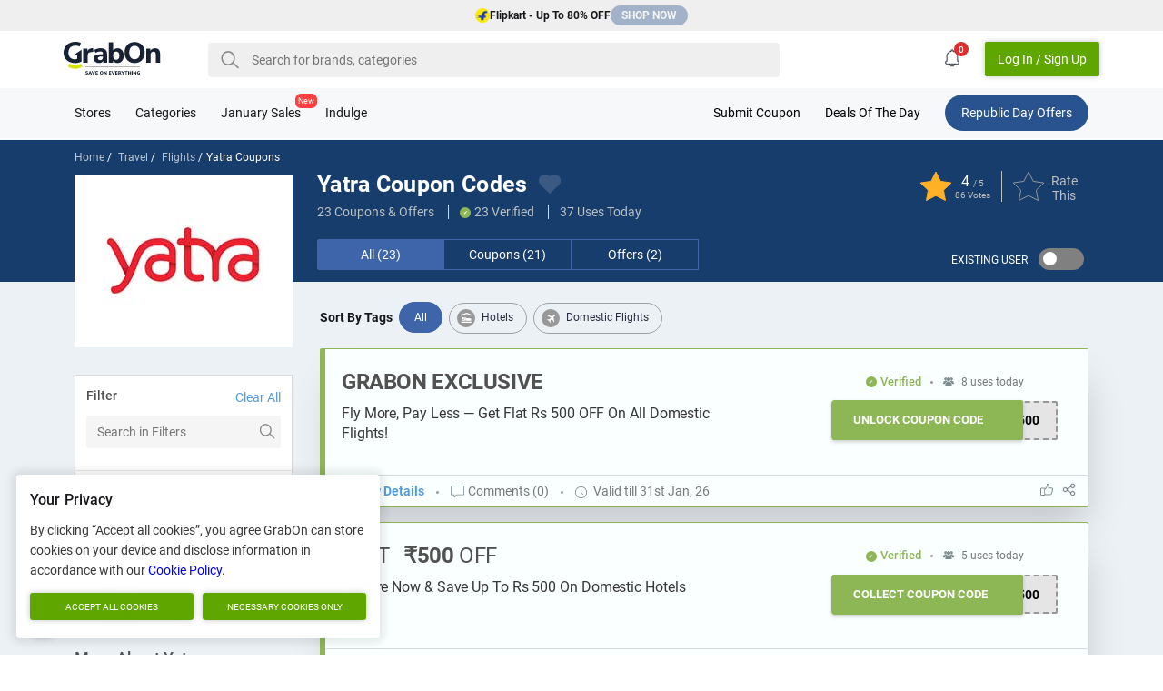

--- FILE ---
content_type: text/html; charset=UTF-8
request_url: https://www.grabon.in/yatra-coupons/
body_size: 61852
content:
<!DOCTYPE html><html lang="en-in"><head> <meta charset="utf-8"> <meta name="viewport" id="viewport" content="width=device-width,initial-scale=1.0,user-scalable=no"> <meta http-equiv="X-UA-Compatible" content="IE=edge"> <title>Yatra Coupon Code: ₹500 OFF Flight Offers | Jan 2026</title> <meta name="description" content="Yatra Coupons & Promo Codes in Jan 2026 | Up To ?3700 OFF + ?500 OFF on Domestic Flight &#9992;&#65039; | Up To 50% OFF + Extra ?500 OFF on Hotels" /> <link rel="manifest" href="https://www.grabon.in/manifest.json" crossorigin="use-credentials"> <link href="https://cdn.grabon.in/" rel="dns-prefetch"> <link href="https://www.google-analytics.com" rel="preconnect"> <script async src="https://www.googletagmanager.com/gtag/js?id=G-E8PTKJ7M14"></script> <script> window.dataLayer = window.dataLayer || []; function gtag() { dataLayer.push(arguments); } gtag('js', new Date()); gtag('config', 'G-E8PTKJ7M14'); </script> <!-- Meta Pixel Code --> <script> !function(f,b,e,v,n,t,s) {if(f.fbq)return;n=f.fbq=function(){n.callMethod? n.callMethod.apply(n,arguments):n.queue.push(arguments)}; if(!f._fbq)f._fbq=n;n.push=n;n.loaded=!0;n.version='2.0'; n.queue=[];t=b.createElement(e);t.async=!0; t.src=v;s=b.getElementsByTagName(e)[0]; s.parentNode.insertBefore(t,s)}(window, document,'script', 'https://connect.facebook.net/en_US/fbevents.js'); fbq('init', '875019998369507'); fbq('track', 'PageView'); </script> <noscript><img height="1" width="1" style="display:none" src="https://www.facebook.com/tr?id=875019998369507&ev=PageView&noscript=1" /></noscript> <!-- End Meta Pixel Code --> <link rel="alternate" hreflang="en-IN" href="https://www.grabon.in/yatra-coupons/" /> <link rel="preload" as="script" href="https://www.googletagmanager.com/gtag/js?id=G-E8PTKJ7M14"> <link rel="preload" href="https://cdn.grabon.in/gograbon/v7/fonts/roboto-v20-latin-regular.woff2" type="font/woff2" as="font" crossorigin="anonymous"> <link rel="preload" href="https://cdn.grabon.in/gograbon/v7/fonts/roboto-v20-latin-500.woff2" type="font/woff2" as="font" crossorigin="anonymous"> <link rel="preload" href="https://cdn.grabon.in/gograbon/v7/fonts/roboto-v20-latin-700.woff2" type="font/woff2" as="font" crossorigin="anonymous"> <link rel="shortcut icon" type="image/x-icon" href="https://cdn.grabon.in/gograbon/favicon/grabon_favicon.ico"> <link rel="icon" sizes="16x16 32x32 64x64" href="https://cdn.grabon.in/gograbon/favicon/grabon_favicon.ico"> <link rel="icon" type="image/png" sizes="196x196" href="https://cdn.grabon.in/gograbon/favicon/grabon-favicon-196.png"> <link rel="icon" type="image/png" sizes="160x160" href="https://cdn.grabon.in/gograbon/favicon/grabon-favicon-160.png"> <link rel="icon" type="image/png" sizes="96x96" href="https://cdn.grabon.in/gograbon/favicon/grabon-favicon-96.png"> <link rel="icon" type="image/png" sizes="64x64" href="https://cdn.grabon.in/gograbon/favicon/grabon-favicon-64.png"> <link rel="icon" type="image/png" sizes="32x32" href="https://cdn.grabon.in/gograbon/favicon/grabon-favicon-32.png"> <link rel="icon" type="image/png" sizes="16x16" href="https://cdn.grabon.in/gograbon/favicon/grabon-favicon-16.png"> <link rel="apple-touch-icon-precomposed" href="https://cdn.grabon.in/gograbon/favicon/grabon-favicon-57.png"> <link rel="apple-touch-icon-precomposed" sizes="114x114" href="https://cdn.grabon.in/gograbon/favicon/grabon-favicon-114.png"> <link rel="apple-touch-icon-precomposed" sizes="72x72" href="https://cdn.grabon.in/gograbon/favicon/grabon-favicon-72.png"> <link rel="apple-touch-icon-precomposed" sizes="144x144" href="https://cdn.grabon.in/gograbon/favicon/grabon-favicon-144.png"> <link rel="apple-touch-icon-precomposed" sizes="60x60" href="https://cdn.grabon.in/gograbon/favicon/grabon-favicon-60.png"> <link rel="apple-touch-icon-precomposed" sizes="120x120" href="https://cdn.grabon.in/gograbon/favicon/grabon-favicon-120.png"> <link rel="apple-touch-icon-precomposed" sizes="76x76" href="https://cdn.grabon.in/gograbon/favicon/grabon-favicon-76.png"> <link rel="apple-touch-icon-precomposed" sizes="152x152" href="https://cdn.grabon.in/gograbon/favicon/grabon-favicon-152.png"> <link rel="apple-touch-icon-precomposed" sizes="180x180" href="https://cdn.grabon.in/gograbon/favicon/grabon-favicon-180.png"> <meta name="msapplication-TileColor" content="#FFFFFF"> <meta name="msapplication-TileImage" content="https://cdn.grabon.in/gograbon/favicon/grabon-favicon-144.png"> <meta name="msapplication-config" content="https://cdn.grabon.in/gograbon/images/favs/browserconfig.xml"> <meta name="p:domain_verify" content="f0e3ca393fddb295901304321835e77e"> <meta name="twitter:site" content="@GrabOnIn"> <meta name="twitter:creator" content="@GrabOnIn"> <meta name="twitter:card" content="summary_large_image" /> <meta name="robots" content="INDEX, FOLLOW"> <link rel="canonical" href="https://www.grabon.in/yatra-coupons/"> <meta name="twitter:player" content="https://www.youtube.com/user/GrabOnDeals" /> <meta name="twitter:title" content="Yatra Coupon Code: ₹500 OFF Flight Offers | Jan 2026" /> <meta name="twitter:description" content="Yatra Coupons & Promo Codes in Jan 2026 | Up To ?3700 OFF + ?500 OFF on Domestic Flight &#9992;&#65039; | Up To 50% OFF + Extra ?500 OFF on Hotels" /> <meta name="twitter:image:src" content="https://cdn.grabon.in/gograbon/images/merchant/1692360036620.jpg" /> <meta name="geo.placename" content="Madhapur, Hyderabad, Telangana, India"> <meta name="geo.position" content="17.4411480;78.3910690"> <meta name="geo.region" content="IN-Telangana"> <meta name="ICBM" content="17.4411480, 78.3910690"> <meta property="og:locale" content="en_IN"> <meta property="og:site_name" content="GrabOn"> <meta property="og:title" content="Yatra Coupon Code: ₹500 OFF Flight Offers | Jan 2026"> <meta property="og:description" content="Yatra Coupons & Promo Codes in Jan 2026 | Up To ?3700 OFF + ?500 OFF on Domestic Flight &#9992;&#65039; | Up To 50% OFF + Extra ?500 OFF on Hotels"> <meta property="og:type" content="Website"> <meta property="og:image" content="https://cdn.grabon.in/gograbon/images/merchant/1692360036620.jpg"> <meta property="og:url" content="https://www.grabon.in/yatra-coupons/"> <meta name="linkbuxverifycode" content="32dc01246faccb7f5b3cad5016dd5033" /> <script type="application/ld+json">{"@context":"https://schema.org","@type":"FAQPage","mainEntity":[{"@type":"Question","name":"When will I get my refund (flight booking)?","acceptedAnswer":{"@type":"Answer","text":"If you have canceled your ticket with Yatra.com, then a Refund to your e-wallet will be processed within eight working hours from the time of cancellation."}},{"@type":"Question","name":"How can I redeem eCash?","acceptedAnswer":{"@type":"Answer","text":"You will need to be logged into your account with Yatra.com to use eCash. The amount you can use will appear on the payment page while you are booking."}},{"@type":"Question","name":"Do I need to confirm my reservation with the hotel?","acceptedAnswer":{"@type":"Answer","text":"No confirmation is required. As soon as the hotel booking is confirmed, you shall receive an email confirmation/ hotel voucher for your booking. If needed, they will re-confirm your reservation with the hotel and contact you in case of uncertainty."}},{"@type":"Question","name":"Do Yatra users have access to a referral code?","acceptedAnswer":{"@type":"Answer","text":"Yes. Sign up for Yatra's refer and earn program, share your code with a friend, and earn free Yatra promo codes to get flat discounts on local and international flight tickets, including bus tickets."}},{"@type":"Question","name":"What are the latest Yatra flight offers today?","acceptedAnswer":{"@type":"Answer","text":"Yatra often updates its airfare discounts. Users may acquire verified Yatra promotional codes on airlines like Air India, IndiGo, Jet Airways, and many more by visiting the official website."}}]}</script> <link rel="chrome-webstore-item" href="https://chrome.google.com/webstore/detail/grabon-save-on-everything/mfonodfllnhapmgdnenlhpfnionbnjbl"> <script type="application/ld+json"> { "@context":"http://schema.org", "@type": "WebPage", "url": "https://www.grabon.in/yatra-coupons/", "aggregateRating": { "name": "Yatra", "ratingValue": "4", "ratingCount": "86", "bestRating": "5", "worstRating": "1", "itemReviewed": { "name": "Yatra", "@type": "Store", "image": "https://cdn.grabon.in/gograbon/images/merchant/1619426689910/yatra-logo.jpg" } } } </script> <script type="application/ld+json"> { "@context":"http://schema.org", "@type": "BreadcrumbList", "@id":"https://www.grabon.in/yatra-coupons/#BreadcrumbList", "itemListElement":[ { "@type":"ListItem", "@id":"https://www.grabon.in/yatra-coupons/#Page1", "position":1, "item":{ "@type":"Thing", "@id":"https://www.grabon.in/yatra-coupons/#Iteam1", "url":"https://www.grabon.in/stores/", "name":"All Stores" } } , { "@type":"ListItem", "@id":"https://www.grabon.in/yatra-coupons/#Page2", "position":2, "item":{ "@type":"Thing", "@id":"https://www.grabon.in/yatra-coupons/#Iteam2", "url":"https://www.grabon.in/yatra-coupons/", "name":"Yatra Coupons" } } ] } </script><style>/*!Pure v1.0.1Copyright 2013 Yahoo!Licensed under the BSD License.https://github.com/pure-css/pure/blob/master/LICENSE.md*//*!normalize.css v^3.0 | MIT License | git.io/normalizeCopyright (c) Nicolas Gallagher and Jonathan Neal*//*! normalize.css v3.0.3 | MIT License | github.com/necolas/normalize.css */html{font-family:sans-serif;-ms-text-size-adjust:100%;-webkit-text-size-adjust:100%}body{margin:0}article,aside,details,figcaption,figure,footer,header,hgroup,main,menu,nav,section,summary{display:block}audio,canvas,progress,video{display:inline-block;vertical-align:baseline}audio:not([controls]){display:none;height:0}[hidden],template{display:none}a{background-color:transparent}a:active,a:hover{outline:0}abbr[title]{border-bottom:1px dotted}b,strong{font-weight:700}dfn{font-style:italic}h1{font-size:2em;margin:.67em 0}mark{background:#ff0;color:#000}small{font-size:80%}sub,sup{font-size:75%;line-height:0;position:relative;vertical-align:baseline}sup{top:-.5em}sub{bottom:-.25em}img{border:0}svg:not(:root){overflow:hidden}figure{margin:1em 40px}hr{-webkit-box-sizing:content-box;box-sizing:content-box;height:0}pre{overflow:auto}code,kbd,pre,samp{font-family:monospace,monospace;font-size:1em}button,input,optgroup,select,textarea{color:inherit;font:inherit;margin:0}button{overflow:visible}button,select{text-transform:none}button,html input[type=button],input[type=reset],input[type=submit]{-webkit-appearance:button;cursor:pointer}button[disabled],html input[disabled]{cursor:default}button::-moz-focus-inner,input::-moz-focus-inner{border:0;padding:0}input{line-height:normal}input[type=checkbox],input[type=radio]{-webkit-box-sizing:border-box;box-sizing:border-box;padding:0}input[type=number]::-webkit-inner-spin-button,input[type=number]::-webkit-outer-spin-button{height:auto}input[type=search]{-webkit-appearance:textfield;-webkit-box-sizing:content-box;box-sizing:content-box}input[type=search]::-webkit-search-cancel-button,input[type=search]::-webkit-search-decoration{-webkit-appearance:none}fieldset{border:1px solid silver;margin:0 2px;padding:.35em .625em .75em}legend{border:0;padding:0}textarea{overflow:auto}optgroup{font-weight:700}table{border-collapse:collapse;border-spacing:0}td,th{padding:0}.hidden,[hidden]{display:none!important}.pure-img{max-width:100%;height:auto;display:block}.pure-g{letter-spacing:-.31em;text-rendering:optimizespeed;font-family:FreeSans,Arimo,"Droid Sans",Helvetica,Arial,sans-serif;display:-webkit-box;display:-webkit-flex;display:-ms-flexbox;display:flex;-webkit-box-orient:horizontal;-webkit-box-direction:normal;-webkit-flex-flow:row wrap;-ms-flex-flow:row wrap;flex-flow:row wrap;-webkit-align-content:flex-start;-ms-flex-line-pack:start;align-content:flex-start}@media all and (-ms-high-contrast:none),(-ms-high-contrast:active){table .pure-g{display:block}}.opera-only :-o-prefocus,.pure-g{word-spacing:-.43em}.pure-u{display:inline-block;zoom:1;letter-spacing:normal;word-spacing:normal;vertical-align:top;text-rendering:auto}.pure-g [class*=pure-u]{font-family:sans-serif}.pure-g{margin:0 -1em}.pure-g>div{padding:0 1em}.pure-button{display:inline-block;zoom:1;line-height:normal;white-space:nowrap;vertical-align:middle;text-align:center;cursor:pointer;-webkit-user-drag:none;-webkit-user-select:none;-moz-user-select:none;-ms-user-select:none;user-select:none;-webkit-box-sizing:border-box;box-sizing:border-box}.pure-button::-moz-focus-inner{padding:0;border:0}.pure-button-group{letter-spacing:-.31em;text-rendering:optimizespeed}.opera-only :-o-prefocus,.pure-button-group{word-spacing:-.43em}.pure-button-group .pure-button{letter-spacing:normal;word-spacing:normal;vertical-align:top;text-rendering:auto}.pure-button{font-family:inherit;font-size:100%;padding:.5em 1em;color:#444;color:rgba(0,0,0,.8);border:1px solid #999;border:none transparent;background-color:#e6e6e6;text-decoration:none;border-radius:2px}.pure-button-hover,.pure-button:focus,.pure-button:hover{background-image:-webkit-gradient(linear,left top,left bottom,from(transparent),color-stop(40%,rgba(0,0,0,.05)),to(rgba(0,0,0,.1)));background-image:-webkit-linear-gradient(transparent,rgba(0,0,0,.05) 40%,rgba(0,0,0,.1));background-image:linear-gradient(transparent,rgba(0,0,0,.05) 40%,rgba(0,0,0,.1))}.pure-button:focus{outline:0}.pure-button-active,.pure-button:active{-webkit-box-shadow:0 0 0 1px rgba(0,0,0,.15) inset,0 0 6px rgba(0,0,0,.2) inset;box-shadow:0 0 0 1px rgba(0,0,0,.15) inset,0 0 6px rgba(0,0,0,.2) inset;border-color:#000}.pure-button-disabled,.pure-button-disabled:active,.pure-button-disabled:focus,.pure-button-disabled:hover,.pure-button[disabled]{border:none;background-image:none;opacity:.4;cursor:not-allowed;-webkit-box-shadow:none;box-shadow:none;pointer-events:none}.pure-button-hidden{display:none}.pure-button-primary,.pure-button-selected,a.pure-button-primary,a.pure-button-selected{background-color:#60a600;color:#fff;border-radius:2px;height:38px}.pure-button-group .pure-button{margin:0;border-radius:0;border-right:1px solid #111;border-right:1px solid rgba(0,0,0,.2)}.pure-button-group .pure-button:first-child{border-top-left-radius:2px;border-bottom-left-radius:2px}.pure-button-group .pure-button:last-child{border-top-right-radius:2px;border-bottom-right-radius:2px;border-right:none}.pure-form input[type=color],.pure-form input[type=date],.pure-form input[type=datetime-local],.pure-form input[type=datetime],.pure-form input[type=email],.pure-form input[type=month],.pure-form input[type=number],.pure-form input[type=password],.pure-form input[type=search],.pure-form input[type=tel],.pure-form input[type=text],.pure-form input[type=time],.pure-form input[type=url],.pure-form input[type=week],.pure-form select,.pure-form textarea{padding:.5em .6em;display:inline-block;border:1px solid #ccc;box-shadow:none;border-radius:4px;vertical-align:middle;-webkit-box-sizing:border-box;box-sizing:border-box}.pure-form input:not([type]){padding:.5em .6em;display:inline-block;border:1px solid #ccc;-webkit-box-shadow:inset 0 1px 3px #ddd;box-shadow:inset 0 1px 3px #ddd;border-radius:4px;-webkit-box-sizing:border-box;box-sizing:border-box}.pure-form input[type=color]{padding:.2em .5em}.pure-form input[type=color]:focus,.pure-form input[type=date]:focus,.pure-form input[type=datetime-local]:focus,.pure-form input[type=datetime]:focus,.pure-form input[type=email]:focus,.pure-form input[type=month]:focus,.pure-form input[type=number]:focus,.pure-form input[type=password]:focus,.pure-form input[type=search]:focus,.pure-form input[type=tel]:focus,.pure-form input[type=text]:focus,.pure-form input[type=time]:focus,.pure-form input[type=url]:focus,.pure-form input[type=week]:focus,.pure-form select:focus,.pure-form textarea:focus{outline:0;border-color:#129fea}.pure-form input:not([type]):focus{outline:0;border-color:#129fea}.pure-form input[type=checkbox]:focus,.pure-form input[type=file]:focus,.pure-form input[type=radio]:focus{outline:thin solid #129fea;outline:1px auto #129fea}.pure-form .pure-checkbox,.pure-form .pure-radio{margin:.5em 0;display:block}.pure-form input[type=color][disabled],.pure-form input[type=date][disabled],.pure-form input[type=datetime-local][disabled],.pure-form input[type=datetime][disabled],.pure-form input[type=email][disabled],.pure-form input[type=month][disabled],.pure-form input[type=number][disabled],.pure-form input[type=password][disabled],.pure-form input[type=search][disabled],.pure-form input[type=tel][disabled],.pure-form input[type=text][disabled],.pure-form input[type=time][disabled],.pure-form input[type=url][disabled],.pure-form input[type=week][disabled],.pure-form select[disabled],.pure-form textarea[disabled]{cursor:not-allowed;background-color:#eaeded;color:#cad2d3}.pure-form input:not([type])[disabled]{cursor:not-allowed;background-color:#eaeded;color:#cad2d3}.pure-form input[readonly],.pure-form select[readonly],.pure-form textarea[readonly]{background-color:#eee;color:#777;border-color:#ccc}.pure-form input:focus:invalid,.pure-form select:focus:invalid,.pure-form textarea:focus:invalid{color:#b94a48;border-color:#e9322d}.pure-form input[type=checkbox]:focus:invalid:focus,.pure-form input[type=file]:focus:invalid:focus,.pure-form input[type=radio]:focus:invalid:focus{outline-color:#e9322d}.pure-form select{height:2.25em;border:1px solid #ccc;background-color:#fff}.pure-form select[multiple]{height:auto}.pure-form label{margin:.5em 0 .2em}.pure-form fieldset{margin:0;padding:.35em 0 .75em;border:0}.pure-form legend{display:block;width:100%;padding:.3em 0;margin-bottom:.3em;color:#333;border-bottom:1px solid #e5e5e5}.pure-form-stacked input[type=color],.pure-form-stacked input[type=date],.pure-form-stacked input[type=datetime-local],.pure-form-stacked input[type=datetime],.pure-form-stacked input[type=email],.pure-form-stacked input[type=file],.pure-form-stacked input[type=month],.pure-form-stacked input[type=number],.pure-form-stacked input[type=password],.pure-form-stacked input[type=search],.pure-form-stacked input[type=tel],.pure-form-stacked input[type=text],.pure-form-stacked input[type=time],.pure-form-stacked input[type=url],.pure-form-stacked input[type=week],.pure-form-stacked label,.pure-form-stacked select,.pure-form-stacked textarea{display:block;margin:.25em 0}.pure-form-stacked input:not([type]){display:block;margin:.25em 0}.pure-form-aligned .pure-help-inline,.pure-form-aligned input,.pure-form-aligned select,.pure-form-aligned textarea,.pure-form-message-inline{display:inline-block;vertical-align:middle}.pure-form-aligned textarea{vertical-align:top}.pure-form-aligned .pure-control-group{margin-bottom:.5em}.pure-form-aligned .pure-control-group label{text-align:right;display:inline-block;vertical-align:middle;width:10em;margin:0 1em 0 0}.pure-form-aligned .pure-controls{margin:1.5em 0 0 11em}.pure-form .pure-input-rounded,.pure-form input.pure-input-rounded{border-radius:2em;padding:.5em 1em}.pure-form .pure-group fieldset{margin-bottom:10px}.pure-form .pure-group input,.pure-form .pure-group textarea{display:block;padding:10px;margin:0 0 -1px;border-radius:0;position:relative;top:-1px}.pure-form .pure-group input:focus,.pure-form .pure-group textarea:focus{z-index:3}.pure-form .pure-group input:first-child,.pure-form .pure-group textarea:first-child{top:1px;border-radius:4px 4px 0 0;margin:0}.pure-form .pure-group input:first-child:last-child,.pure-form .pure-group textarea:first-child:last-child{top:1px;border-radius:4px;margin:0}.pure-form .pure-group input:last-child,.pure-form .pure-group textarea:last-child{top:-2px;border-radius:0 0 4px 4px;margin:0}.pure-form .pure-group button{margin:.35em 0}.pure-form .pure-input-1{width:100%}.pure-form .pure-input-3-4{width:75%}.pure-form .pure-input-2-3{width:66%}.pure-form .pure-input-1-2{width:50%}.pure-form .pure-input-1-3{width:33%}.pure-form .pure-input-1-4{width:25%}.pure-form .pure-help-inline,.pure-form-message-inline{display:inline-block;padding-left:.3em;color:#666;vertical-align:middle;font-size:.875em}.pure-form-message{display:block;color:#666;font-size:.875em}@media only screen and (max-width:480px){.pure-form button[type=submit]{margin:.7em 0 0}.pure-form input:not([type]),.pure-form input[type=color],.pure-form input[type=date],.pure-form input[type=datetime-local],.pure-form input[type=datetime],.pure-form input[type=email],.pure-form input[type=month],.pure-form input[type=number],.pure-form input[type=password],.pure-form input[type=search],.pure-form input[type=tel],.pure-form input[type=text],.pure-form input[type=time],.pure-form input[type=url],.pure-form input[type=week],.pure-form label{margin-bottom:.3em;display:block}.pure-group input:not([type]),.pure-group input[type=color],.pure-group input[type=date],.pure-group input[type=datetime-local],.pure-group input[type=datetime],.pure-group input[type=email],.pure-group input[type=month],.pure-group input[type=number],.pure-group input[type=password],.pure-group input[type=search],.pure-group input[type=tel],.pure-group input[type=text],.pure-group input[type=time],.pure-group input[type=url],.pure-group input[type=week]{margin-bottom:0}.pure-form-aligned .pure-control-group label{margin-bottom:.3em;text-align:left;display:block;width:100%}.pure-form-aligned .pure-controls{margin:1.5em 0 0 0}.pure-form .pure-help-inline,.pure-form-message,.pure-form-message-inline{display:block;font-size:.75em;padding:.2em 0 .8em}}.hide{display:none!important}@font-face{font-family:Roboto;font-style:normal;font-weight:400;font-display:swap;src:url(https://cdn.grabon.in/gograbon/v7/fonts/roboto-v20-latin-regular.eot);src:local("Roboto"),local("Roboto Regular"),local("Roboto-Regular"),url(https://cdn.grabon.in/gograbon/v7/fonts/roboto-v20-latin-regular.eot?#iefix) format("embedded-opentype"),url(https://cdn.grabon.in/gograbon/v7/fonts/roboto-v20-latin-regular.woff2) format("woff2"),url(https://cdn.grabon.in/gograbon/v7/fonts/roboto-v20-latin-regular.woff) format("woff"),url(https://cdn.grabon.in/gograbon/v7/fonts/roboto-v20-latin-regular.ttf) format("truetype"),url(https://cdn.grabon.in/gograbon/v7/fonts/roboto-v20-latin-regular.svg#Roboto) format("svg")}@font-face{font-family:Roboto;font-style:normal;font-weight:500;font-display:swap;src:url(https://cdn.grabon.in/gograbon/v7/fonts/roboto-v20-latin-500.eot);src:local("Roboto Medium"),local("Roboto-Medium"),url(https://cdn.grabon.in/gograbon/v7/fonts/roboto-v20-latin-500.eot?#iefix) format("embedded-opentype"),url(https://cdn.grabon.in/gograbon/v7/fonts/roboto-v20-latin-500.woff2) format("woff2"),url(https://cdn.grabon.in/gograbon/v7/fonts/roboto-v20-latin-500.woff) format("woff"),url(https://cdn.grabon.in/gograbon/v7/fonts/roboto-v20-latin-500.ttf) format("truetype"),url(https://cdn.grabon.in/gograbon/v7/fonts/roboto-v20-latin-500.svg#Roboto) format("svg")}@font-face{font-family:Roboto;font-style:normal;font-weight:700;font-display:swap;src:url(https://cdn.grabon.in/gograbon/v7/fonts/roboto-v20-latin-700.eot);src:local("Roboto Bold"),local("Roboto-Bold"),url(https://cdn.grabon.in/gograbon/v7/fonts/roboto-v20-latin-700.eot?#iefix) format("embedded-opentype"),url(https://cdn.grabon.in/gograbon/v7/fonts/roboto-v20-latin-700.woff2) format("woff2"),url(https://cdn.grabon.in/gograbon/v7/fonts/roboto-v20-latin-700.woff) format("woff"),url(https://cdn.grabon.in/gograbon/v7/fonts/roboto-v20-latin-700.ttf) format("truetype"),url(https://cdn.grabon.in/gograbon/v7/fonts/roboto-v20-latin-700.svg#Roboto) format("svg")}body{font-family:Roboto,Arial,Calibiri,sans-serif;color:#16171a;font-size:14px;padding-top:60px;overflow-x:hidden;scroll-padding:0}body,div,h1,h2,h3,h4,h5,h6,section{box-sizing:border-box}ul{padding:0;margin:0}a{text-decoration:none}input:focus{outline:0}.show-backtotop .go-backToTop{opacity:1;visibility:visible}.go-backToTop{position:fixed;right:0;top:50%;opacity:0;color:#fff;z-index:98;cursor:pointer;font-size:12px;line-height:40px;margin:-25px 0 0;visibility:hidden;text-align:center;background-color:#5eaef5;text-transform:capitalize;box-shadow:0 3px 10px rgba(0,0,0,.5);-webkit-box-shadow:0 3px 10px rgba(0,0,0,.5);-moz-box-shadow:0 3px 10px rgba(0,0,0,.5);width:40px;height:40px;transition:.5s;-webkit-transition:.5s;-moz-transition:.5s}.go-backToTop>svg{position:absolute;left:0;right:0;top:50%;fill:#fff;width:20px;margin:-10px auto 0;transform:rotate(-90deg)}.pure-button::-moz-focus-inner{padding:0;border:0}.ner-0{color:#85144b}.ner-1{color:#f012be}.ner-2{color:#85144b}.ner-3{color:#f012be}.ner-4{color:#f012be}.ner-5{color:#f012be}.ner-6{color:#f012be}.ner-7{color:#f012be}.ner-8{color:#f012be}.ner-9{color:#f012be}.ner-10{color:#ff851b}.ner-11{color:#11a161}.ner-12{color:#11a161}.ner-13{color:#11a161}.ner-14{color:#ff4136}.ner-15{color:#ff4136}.ner-16{color:#b10dc9}.go-dExt>h2,.go-dExt>h3,.go-dExt>h4,.go-extTitle{font-size:18px;margin:0 auto 16px;letter-spacing:.2px}.go-dExt>p{font-size:14px;line-height:20px;margin:0 auto 16px;letter-spacing:.2px}.go-dExt>img{max-width:90%}.go-extTab>h2,.go-extTab>p{font-size:14px;line-height:20px;margin:0 auto 12px}.go-extTab>.table-responsive,.go-extTab>ol,.go-extTab>ul{font-size:14px;line-height:20px}.go-extTab>ol,.go-extTab>ul{padding-left:16px}.go-extTab>h2,.go-extTab>p{font-size:14px;line-height:20px;margin:0 auto 12px}.go-extTab>.table-responsive,.go-extTab>ol,.go-extTab>ul{font-size:14px;line-height:20px}.go-extTab img{max-width:100%;width:auto;height:auto}table{border-collapse:collapse;border-spacing:0}.table{width:100%;max-width:100%}.table-bordered,.table-bordered>tbody>tr>td,.table-bordered>tbody>tr>th,.table-bordered>tfoot>tr>td,.table-bordered>tfoot>tr>th,.table-bordered>thead>tr>td,.table-bordered>thead>tr>th{border:1px solid #ddd}.table>tbody>tr>td,.table>tbody>tr>th,.table>tfoot>tr>td,.table>tfoot>tr>th,.table>thead>tr>td,.table>thead>tr>th{padding:8px;vertical-align:middle;line-height:18px}th{text-align:left}.table-responsive{overflow-x:auto;min-height:.01%;margin:12px auto}.gcb-det{line-height:1.4}.gcb-det>b{display:block;color:#373737;line-height:20px;margin:12px auto;text-transform:capitalize}.gcb-det>ol,.gcb-det>ul{position:relative;line-height:22px;padding-left:16px;letter-spacing:.2px}.gcb-det>ol>li>ul,.gcb-det>ul>li>ul{padding-left:28px}.gcb-det>ol>li>ol,.gcb-det>ul>li>ol{padding-left:28px}.gcb-det>ol.go-disc{list-style-type:disc}.gc-box .gcb-det>ul.circle{list-style-type:circle;list-style:circle;padding-left:40px}.gc-box .gcb-det>ul.circle>li{padding:4px 0;display:list-item!important}.flickity-page-dots .dot{background:#8db654}.galert{display:none;position:fixed;bottom:18px;left:18px;z-index:1200;box-shadow:0 0 11px 5px rgba(0,0,0,.07);padding:12px;width:260px}.galert>img{display:inline-block;max-width:80px;vertical-align:middle}.galert>p{display:inline-block;vertical-align:middle;width:calc(100% - 90px);margin:0;margin-left:12px}.galert>p>a{display:block}.galert #gClose{position:absolute;right:6px;top:6px;display:inline-block;cursor:pointer;width:13px;height:13px}.galert.shwalert{display:block;background:#fff}.go-BBanner{position:fixed;bottom:0;height:50px;width:100%;z-index:100}.go-BBanner>.container{padding:0}.go-BBanner .go-BBannerCon,.go-BBanner .go-Bpresented{position:relative}.go-BBanner .go-BBannerCon img{width:unset;margin-top:-30px}.go-BBanner .go-BBannerCon h4{color:#fff;display:none;font-size:12px;text-overflow:ellipsis;text-align:center;width:calc(100% - 214px);width:-webkit-calc(100% - 214px);width:-moz-calc(100% - 214px);position:absolute;line-height:18px;top:50%;margin:-10px auto 0;padding:0 12px;max-height:36px;overflow:hidden}.go-BBanner .go-Bpresented{margin-left:0;width:90px;height:50px;vertical-align:top;display:inline-block;max-width:125px;box-sizing:border-box;background:0 0!important}.go-BBanner .go-Bpresented img{display:block;max-width:90px;position:absolute;top:50%;margin:-18px auto 0;width:125px;vertical-align:bottom}.go-BBanner .go-BBannerCon a:not(.go-Bpresented){border-radius:4px;position:absolute;top:50%;margin:-18px auto 0;right:6px;min-width:120px;padding:8px 12px;text-align:center;cursor:pointer;box-sizing:border-box}.go-BBanner .go-closeBBanner{position:fixed;bottom:50px;right:6px;z-index:9;width:42px;height:36px;cursor:pointer;text-align:center;line-height:44px;background-color:#3b5998;color:#fff;font-size:28px;border-top-left-radius:6px;border-top-right-radius:6px}.go-BBanner .go-closeBBanner svg{fill:#fff;opacity:80%}.open-modal{overflow:hidden}.open-modal .modal{top:0;visibility:visible;opacity:1}.modal{position:fixed;width:100vw;top:-10px;left:0;background:#fff;z-index:3000;height:100vh;overflow-y:auto;transition:all .3s ease;visibility:hidden;opacity:0}.modal .loginbtm{background:#8db654;color:#fff;position:absolute;bottom:0;padding:16px;text-align:center;line-height:1.4;width:100%}.modal .loginbtm>span{display:block}.modal #closeModal{position:absolute;right:12px;top:12px;z-index:2;cursor:pointer}.modal #closeModal #Pathlog{fill:#fff}.modal .modal-login .ml-left{background-color:#071938;padding:24px 24px 0}.modal .modal-login .ml-left>p{padding-top:16px;color:#fff;margin-top:0;text-align:center;font-size:18px;font-weight:700;text-transform:capitalize}.modal .modal-login .ml-left>p small{display:block;font-size:12px;font-weight:300;margin-top:12px;opacity:.8}.modal .modal-login .mlimg{width:100%;max-width:240px;margin:0 auto}.modal .modal-login .mlimg img{max-width:100%}.modal .modal-login .ml-right{position:relative;overflow:hidden}.modal .modal-login .ml-right .loginWith{margin-top:22px;padding:24px}.modal .modal-login .ml-right .loginWith>p{font-weight:700;font-size:22px;color:#2f3843;text-align:center}.modal .modal-login .ml-right .loginWith>a{text-align:center;color:#212121;display:block;border-radius:3px;text-transform:capitalize;border:solid 1px #101726;line-height:25px;padding:10px 24px;text-transform:capitalize}.modal .modal-login .ml-right .loginWith>a .gi{float:left;position:relative;top:-3px}.modal .modal-login .ml-right .loginWith>a .gi>svg{width:20px;height:20px;vertical-align:middle}.modal .modal-login .ml-right .loginWith a.fb{color:#fff;background:#3a5996;border:solid 1px #3a5996;margin-bottom:28px}.list-inline,.list-unstyled{list-style:none}.list-inline>li{display:inline-block}.container{width:100%;margin:0 auto;padding:0 12px;box-sizing:border-box}input[type=checkbox],input[type=radio]{box-sizing:border-box;padding:0}.pure-radio{position:relative}.checkbox,.radio{position:absolute;z-index:1;opacity:0;width:100%;cursor:pointer}.checkbox+label,.radio+div,.radio+span{position:relative;margin-bottom:0;display:inline-block;box-sizing:border-box;padding-left:22px}.radio+div,.radio+span{padding-left:28px;line-height:20px;cursor:pointer}.radio+div:before,.radio+span:before{content:"";transition:all .15s ease-in-out;position:absolute;width:20px;height:20px;border:1px solid transparent;border-radius:50%;background-color:#dee2e6;pointer-events:none;-webkit-user-select:none;-moz-user-select:none;-ms-user-select:none;user-select:none;left:0;box-sizing:border-box}.radio+div:after,.radio+span:after{transition:background-color .15s ease-in-out;content:"";position:absolute;width:12px;height:12px;border-radius:50%;left:4px;top:4px}.radio:checked+div:before,.radio:checked+span:before{border-color:#d2e600;background:0 0}.radio:checked+div:after,.radio:checked+span:after{background:#d2e600}.checkbox+label:before{transition:background-color .15s ease-in-out,border-color .15s ease-in-out,box-shadow .15s ease-in-out;position:absolute;top:1px;left:0;display:block;width:15px;height:15px;pointer-events:none;content:"";-webkit-user-select:none;-moz-user-select:none;-ms-user-select:none;user-select:none;background-color:#dee2e6;border-radius:2px}.checkbox+label:after{position:absolute;top:1px;left:-10px;display:block;width:15px;height:15px;content:"";background-repeat:no-repeat;background-position:center center;background-size:50% 50%;transition:all .2s ease}.checkbox:checked~label::before{background-color:#007bff}.checkbox:checked+label:after{background-image:url("data:image/svg+xml;charset=utf8,%3Csvg xmlns='http://www.w3.org/2000/svg' viewBox='0 0 8 8'%3E%3Cpath fill='%23fff' d='M6.564.75l-3.59 3.612-1.538-1.55L0 4.26 2.974 7.25 8 2.193z'/%3E%3C/svg%3E");left:0}.visible-lg{display:none!important}.g-bread{margin-bottom:8px}.g-bread a{color:#2491ef}.g-bread a:hover{opacity:1;text-decoration:underline}.g-bread li{color:#515151}.g-bread li+li:before{content:"/";margin-right:4px}.rupee:before{content:"\20b9"}.gh-line{position:relative}.gh-line:after{content:"";background-color:#8db654;width:80px;display:block;height:4px;margin-top:6px}@keyframes shake{0%{transform:translateX(0)}25%{transform:translateX(6px)}50%{transform:translateX(0)}47%{transform:translateX(-6px)}100%{transform:translateX(0)}}.go-input-error{animation:shake .3s linear;border:1px solid #e26262!important}header{position:fixed;width:100%;top:0;box-shadow:0 1px 4px 0 rgba(0,0,0,.12);height:60px;padding:0 8px;box-sizing:border-box;z-index:999;background:#fff}.impression{position:absolute;z-index:-1}#gBurger{cursor:pointer;width:44px;padding:10px;display:inline-block;vertical-align:top;height:60px;position:absolute;top:0;left:0;padding-top:22px;padding-left:12px}#gBurger>span{width:22px;height:2px;border-radius:10px;background-color:#515151;display:block;margin-bottom:4px}.top-header-banner{display:flex;gap:16px;background:#efefef;text-align:center;margin:0;padding:6px;align-items:center;justify-content:center}.top-header-banner .header-banner-image{width:16px;height:16px}.top-header-banner span{font-size:12px;font-weight:700;color:#16171a;overflow:hidden;text-overflow:ellipsis}.top-header-banner .tophBtn{display:flex;align-items:center;justify-content:center;gap:6px;padding:4px 12px;color:#fff;border-radius:24px;border:none;background:#28538f;text-transform:uppercase;font-size:12px;-webkit-animation:blink-1 1.5s infinite both;animation:blink-1 1.5s infinite both}.g-top{padding:12px 0}a.g-special-mobile{margin-left:20px}a.g-special-mobile img{height:40px;width:100px;vertical-align:middle}.go-logo{display:inline-block;position:relative;vertical-align:middle;margin-left:44px}#gSearchInput{height:38px;border-radius:4px;background-color:#efefef;border:none}.g-calendar{position:absolute;top:0;right:50px;height:60px;display:flex;align-items:center}.g-calendar img{position:relative;width:36px;height:36px}.g-search{position:absolute;top:0;right:0}.g-search>span{width:50px;height:60px;display:inline-block;text-align:center;line-height:74px}.g-search>span>svg{height:20px;width:24px}.g-body.open{overflow:hidden}.g-login-btn{display:inline-block;vertical-align:top;position:relative}.g-login-btn{margin-left:18px;box-shadow:0 0 6px 0 rgba(0,0,0,.23)}.gprof{display:inline-block;margin-left:18px;cursor:pointer;display:none}.gprof>span{display:inline-block;vertical-align:middle;width:36px;height:36px;border-radius:50%;overflow:hidden}.gprof>span>img{width:100%}.gprof>p{display:inline-block;vertical-align:middle;width:60px;white-space:nowrap;text-overflow:ellipsis;overflow:hidden;margin-left:8px}.gprof:hover+.gprof-dropdown{visibility:visible;opacity:1;top:46px}.gprof-dropdown{top:32px;position:absolute;min-width:160px;right:0;background:#ecf1f7;opacity:0;visibility:hidden;box-shadow:0 6px 12px rgba(0,0,0,.175);-webkit-box-shadow:0 6px 12px rgba(0,0,0,.175);transition:all .3s ease-in-out;z-index:120}.gprof-dropdown>a{color:#333;padding:10px 20px;display:block;text-transform:capitalize}.gprof-dropdown:hover{opacity:1;visibility:visible;top:46px}#gMenuMob{padding:0}.g-nav-menu{position:fixed;top:0;width:70vw;left:-70vw;height:100%;background:#fff;transition:all .2s;z-index:999;overflow-y:auto;overflow-x:hidden}#gBody.open .g-nav-menu{transform:translateX(70vw)}#overlay{background-color:rgba(0,0,0,.6);width:100%;height:100%;position:fixed;top:0;left:0;z-index:100;display:none}#gBody.f-open #overlay,#gBody.open #overlay{display:block}.g-login-m{height:156px;background-image:linear-gradient(179deg,#417ad2 -16%,#284878 99%);padding:18px 8px;box-sizing:border-box}.g-loggedout{display:block}.g-loggedin{display:none;color:#fff}.g-loggedin .picwrap{width:60px;height:60px;vertical-align:middle;margin:0 auto;overflow:hidden;border-radius:50%;margin-bottom:8px}.g-loggedin .picwrap>img{width:100%}.g-loggedin>p{text-align:center;margin-top:0;margin-bottom:4px}.g-loggedin>p>a{color:#fff;text-decoration:underline;margin:auto 15px}.g-loggedin>p.name{font-size:15px;font-weight:700}.g-login-icon,.g-login-text{display:inline-block;vertical-align:middle;width:48%;text-align:center}.g-login-text{color:#fff;font-size:12px;text-align:center;font-weight:300}.g-login-text>a{color:#fff;text-decoration:underline;font-size:14px;font-weight:400}.g-login-icon>img{width:106px;height:113px}.g-nav-menu .g-dropdown{position:fixed;top:0;width:70vw;height:100%;background:#fff;opacity:0;z-index:999;transform:translateX(-70vw);-webkit-transform:translateX(-70vw);-moz-transform:translateX(-70vw);transition:all .3s ease;-webkit-transition:all .3s ease;-webkit-transition:-webkit-transform .3s ease;-moz-transition:all .3s ease;will-change:transform}.g-dropdown>li.g-submenu-title,.g-dropdown>li>a{padding:16px 12px;display:block;position:relative}.g-dropdown>li.g-submenu-title{padding:0 12px;border-bottom:1px solid #ccc;-moz-user-select:none;-ms-user-select:none;-khtml-user-select:none;-webkit-user-select:none;-webkit-touch-callout:none}.g-dropdown>li.g-submenu-title .g-sub-head{padding:20px 0;display:block}.g-dropdown>li.g-submenu-title .g-sub-head .mpluss{font-size:20px;top:17px;position:absolute;right:12px;width:30px;height:30px;line-height:30px;text-align:center;font-size:18px}.g-dropdown>li.g-submenu-title .g-sub-head .mpluss>svg{width:16px;height:16px}.g-dropdown .g-viewall a{color:#60a600!important}.g-dropdown .g-viewall a:after{content:"\25b8";padding-left:5px;padding-right:12px}.g-dropdown>li.g-submenu-title>ul{max-height:0;opacity:0;transition:all .3s ease;position:relative;overflow:hidden}.g-viewall a{padding:20px 12px!important}.other .g-dropdown>li.g-submenu-title>ul{max-height:56px;opacity:1;transition:all .3s ease}.other .g-dropdown>li.g-submenu-title>ul.open{max-height:1000px}.other .g-dropdown>li.g-submenu-title:after{display:none}.other li.g-subc-head{padding:8px 0;position:relative}.other li.g-subc-head .mplus{top:17px;position:absolute;right:0;width:30px;height:30px;line-height:30px;text-align:center;cursor:pointer;font-size:18px}.other li.g-subc-head .mplus>svg{width:16px;height:16px}.g-dropdown>li.g-submenu-title>ul>li>a{padding:12px 0;display:block}.g-dropdown>li.g-submenu-title>ul a{color:#16171a}.g-viewall>a{color:#60a600}.g-nav-m-right a,.g-nav-menu .g-dropdown a{color:#16171a}.g-nav-m-left{padding:0 12px}.g-nav-m-left .store{margin:0 -12px;border-bottom:1px solid #cfcfcf;padding:20px 12px;padding-right:24px}.g-nav-m-left .other{margin:0 -12px;padding:20px 12px;padding-right:24px;border-bottom:1px solid #cfcfcf}.g-nav-m-left .idu a{padding:2px 0;display:block;position:relative}.g-nav-m-left .idu a:after{content:"New";position:absolute;top:50%;color:#fff;width:22px;height:15px;left:56px;font-size:8px;line-height:15px;text-align:center;margin:-7.5px auto 0;background-color:#2b4f8c}.g-nav-m-left.open+.g-nav-m-right{visibility:hidden;opacity:0}.g-nav-m-right{border-top:1px solid #cfcfcf;padding:12px}.g-nav-m-right .lgout svg{display:inline-block;vertical-align:sub;margin-left:10px;position:relative;top:-2px}.g-dropdown>li.g-submenu-title.open>ul{height:auto;max-height:700px;opacity:1}.g-nav-m-left>li,.g-nav-m-right>li{padding:16px 0;padding-right:12px}.g-nav-m-left>li>a{color:#16171a;display:inline-block;width:100%;height:100%}.g-calendar-nav{position:relative}.g-calendar-nav::after{display:flex;width:16px;height:12px;content:"New";position:absolute;top:6px;right:-18px;background-color:#ff4040;color:#fff;font-size:9px;text-align:center;padding:2px 4px;border-radius:6px;align-items:center;justify-content:center}@media only screen and (max-width:1023px){.g-calendar-nav::after{top:0}}.g-nav-main{position:relative;display:block}.g-nav-main.open+.g-dropdown{opacity:1;transform:translateX(-12px);-webkit-transform:translateX(-12px);-moz-transform:translateX(-12px)}.g-nav-main:after{content:"\25b8";position:absolute;right:0}.g-nav-back{display:block;padding:16px;border-bottom:1px solid #ccc;color:#525252;font-size:16px;cursor:pointer;-webkit-tap-highlight-color:transparent}.g-nav-back:before{content:"";background-image:url(https://cdn.grabon.in/gograbon/v7/img/left-arrow.svg);background-repeat:no-repeat;margin-right:6px;width:16px;height:12px;display:inline-block;background-size:contain}.g-nav-deal>svg{display:inline-block;margin-left:8px;position:relative;top:3px}.g-search-open{position:fixed;top:0;right:0;background:#fff;width:100vw;transform:translateX(110vw);height:100vh;margin:0 auto;opacity:0;visibility:hidden;transition:all .5s ease;box-sizing:border-box;z-index:999;overflow-y:auto;padding:0 0 56px}.open-search .g-search-open{transform:translateX(0);visibility:visible;opacity:1}.open-search{overflow:hidden}.g-notify{display:inline-block;position:absolute;right:54px;top:17px}.g-notify #gMNotify{display:block;height:36px;line-height:40px;width:35px;text-align:center;position:relative}.g-notify #gMNotify>svg{height:19px}.g-notify #gMNotify>span{font-weight:500;color:#fff;font-size:10px;width:16px;height:16px;text-align:center;background-color:#de2e2e;display:block;position:absolute;top:0;right:0;border-radius:50%;line-height:17px}#gNotifyC{position:fixed;right:0;width:100vw;height:100vh;overflow:auto;background:#f5f5f8;top:0;transform:translateX(110vw);transition:all .3s ease}#gNotifyC>p{height:52px;background-color:#fff;text-align:center;color:#575757;font-weight:700;margin:0 0 12px;line-height:52px;letter-spacing:.6px;position:relative}#gNotifyC>ul li a{color:#383d4e;line-height:1.5;padding:12px;display:block;background:#fff;margin-bottom:8px}#gNotifyC>ul li a div,#gNotifyC>ul li a span{display:inline-block;vertical-align:top;box-sizing:border-box}#gNotifyC>ul li a span{width:100px;height:100px;overflow:hidden}#gNotifyC>ul li a span>img{width:100px;height:100px}#gNotifyC>ul li a div{width:calc(100% - 120px);margin-left:12px}#gNotifyC>ul li a div time{color:#b0b0b0;font-size:10px}#gNotifyC>ul li a.unread{background:#eef3f6}#gNotifyC #closeNotify{position:absolute;left:0;width:50px;height:50px;display:inline-block;line-height:56px}#gNotifyC.show{transform:translateX(0)}#gSearchInputBox{width:100%;border:none;border-bottom:1px solid #a1a1a2;margin-top:28px;border-radius:0}#gSearchInputBox::placeholder{color:#999;opacity:1}#gSearchInputBox:-ms-input-placeholder{color:#999}#gSearchInputBox::-ms-input-placeholder{color:#999}#gSearchClose{position:relative;right:0;top:12px;width:18px;text-align:right;height:20px;float:right;cursor:pointer}#gSearchClose :hover{cursor:pointer}#gSearchClose>svg{width:80%;height:80%}.g-search-trending{margin-top:24px}.g-search-trending>p{font-weight:500;position:relative}.g-search-trending>p:after{content:"";background-color:#8db654;width:70px;height:3px;display:block;margin-top:8px}.g-search-trending ul>li{display:inline-block;background-color:#ebebeb;border-radius:20px;margin:0 2px;margin-bottom:10px;overflow:hidden}.g-search-trending ul>li a{font-size:12px;padding:8px 16px;display:block;color:#545454;transition:all .3s ease}.g-search-trending ul>li a:hover{background:#60a600;color:#fff}.g-search-hottest{margin-top:24px;border-top:1px solid #dcdcdc;padding-top:16px}.g-search-hottest>p{font-weight:500;position:relative}.g-search-hottest>p:after{content:"";background-color:#8db654;width:70px;height:3px;display:block;margin-top:8px}.g-search-hottest .g-s-hotcoupon{position:relative;display:block;box-shadow:0 1px 4px 0 rgba(0,0,0,.09);border:solid 1px #d6d8da;border-radius:6px;padding:4px 14px;box-sizing:border-box;margin-bottom:12px}.g-search-hottest .g-s-hotcoupon img{display:inline-block;vertical-align:middle}.g-search-hottest .g-s-hotcoupon .g-sh-title{display:inline-block;vertical-align:middle;margin-left:16px;color:#515151;margin:16px}.g-search-hottest .g-s-hotcoupon:after{position:absolute;content:"";right:16px;color:#fff;top:20px;background:#2491ef;width:18px;height:18px;border-radius:50%;text-align:center;display:inline-block;line-height:15px;background-repeat:no-repeat;background-image:url(https://cdn.grabon.in/gograbon/v7/img/right-arrow-white.svg);vertical-align:middle;background-size:29%;background-position:center}.search-result{display:none;margin:32px 0}.search-result .sr-store{position:relative}.search-result .sr-store>strong{font-size:12px;color:#575757;width:165px;display:inline-block}.search-result .sr-store>a{float:right;color:#1a8ef2;text-decoration:underline}.search-result .sr-store ul{margin-top:12px}.search-result .sr-store ul li{margin-bottom:8px}.search-result .sr-store ul li a{border-radius:3px;box-shadow:0 1px 4px 0 rgba(0,0,0,.09);border:solid 1px #d6d8da;background-color:#fff;display:block;padding:4px}.search-result .sr-store ul li a>img{display:inline-block;max-height:38px;vertical-align:middle;height:40px;width:100px;object-fit:cover}.search-result .sr-store ul li a>p{font-size:12px;float:right;margin-right:10px;color:#b2b2b2;max-width:150px}.search-result .sr-store ul li a>p>span+span{border-left:1px solid #b2b2b2;margin-left:6px;padding-left:6px}.search-result .sr-banks{position:relative;margin-top:24px;padding-top:16px;border-top:solid 1px #dcdcdc}.search-result .sr-banks>strong{font-size:12px;color:#575757;width:165px;display:inline-block}.search-result .sr-banks>a{float:right;color:#1a8ef2;text-decoration:underline}.search-result .sr-banks>ul li{margin-top:12px}.search-result .sr-banks>ul li a{border-radius:3px;box-shadow:0 1px 4px 0 rgba(0,0,0,.09);border:solid 1px #d6d8da;background-color:#fff;color:#000;margin-bottom:8px;padding:12px;display:block;box-sizing:border-box}.search-result .sr-banks>ul li+li{margin-left:8px}.search-result .sr-giftcard{position:relative;margin-top:24px;padding-top:16px;border-top:solid 1px #dcdcdc}.search-result .sr-giftcard>strong{font-size:12px;color:#575757;width:165px;display:inline-block}.search-result .sr-giftcard>a{float:right;color:#1a8ef2;text-decoration:underline}.search-result .sr-giftcard>ul{margin-top:12px}.search-result .sr-giftcard>ul li a{border-radius:3px;box-shadow:0 1px 4px 0 rgba(0,0,0,.09);border:solid 1px #d6d8da;background-color:#fff;display:block;padding:4px}.search-result .sr-giftcard>ul li a>img{display:inline-block;max-height:38px;vertical-align:middle}.search-result .sr-giftcard>ul li a>span{font-size:12px;float:right;margin:12px 10px;color:#b2b2b2;max-width:150px}.g-search-open.searching .non-search{display:none}.g-search-open.searching .search-result{display:block}footer{padding:48px 0 24px;position:relative;z-index:4;background:#071938;color:#fff}footer .go-logo{margin-bottom:18px}footer .go-logo>svg>.path2{fill:#fff}footer .go-logo>span{color:#fff}footer .app-s>p{line-height:1.5}footer .app-s>p a{text-decoration:underline;color:#8db654}footer .app-s .app-link{margin-top:18px;text-align:center;margin-bottom:36px}footer .app-s .app-link a{display:inline-block}footer .app-s .app-link a img{width:123px;height:42px}footer .app-s .app-link a+a{margin-left:12px}footer .go-sl{position:relative;margin:24px auto;padding:24px 0 0;text-align:center}footer .go-sl li{padding:0 4px 12px}footer .go-sl li>a{display:block;width:36px;height:36px;background-color:#3b5998;border-radius:50%;text-align:center;line-height:48px}footer .go-sl:before{content:"";position:absolute;height:2px;background-color:rgba(255,255,255,.27);top:0;left:0;right:0;width:30%;margin:0 auto}footer .footer-list>li{margin-bottom:24px;width:48%;width:calc(50% - 6px);vertical-align:top}footer .footer-list>li[data-type=contact-list]>a{display:inline-flex}footer .footer-list>li[data-type=contact-list]>a.contact__btn{background:#d2e600;padding:.5rem;border-radius:4px;text-decoration:none!important;display:flex!important;max-width:100px}footer .footer-list>li[data-type=contact-list]>a>svg{width:16px;height:16px;min-width:16px}footer .footer-list>li[data-type=contact-list]>a>span{margin-inline-start:5px}footer .footer-list strong{text-transform:uppercase;color:#d2e600;margin-top:0;margin-bottom:18px;display:block}footer .footer-list a{display:block;color:#fff;margin-bottom:12px}footer .footer-list a:hover{text-decoration:underline}footer .f-bottom{text-align:center;border-top:1px solid rgba(255,255,255,.2);margin-top:36px;padding-top:24px}footer .f-bottom>p{margin-top:0;margin-bottom:36px;cursor:pointer}footer .f-bottom>p:first-child{color:#d2e600;font-size:2em;font-weight:700;margin-bottom:0}footer .f-bottom small{opacity:.8}.g-subm{padding:24px 18px;background:#dfe8ef;background:linear-gradient(to bottom,#f1f5f8,#dfe8ef);margin-top:48px}.gsub-text{text-align:center}.gsub-text>p{line-height:1.5}.gsub-text .head,.gsub-text .imgwrap{display:inline-block;vertical-align:middle}.gsub-text .imgwrap{width:50px;height:50px;background-color:#60a600;text-align:center;border-radius:50%;line-height:60px}.gsub-text .imgwrap>svg{height:25px}.gsub-text .head{margin-left:12px;text-align:left;color:#000}.gsub-text .head strong{margin-top:2px;display:block;font-size:22px;font-weight:700}.form-sub{margin:24px 0 18px}.form-sub input{width:100%;border-radius:2px;border:solid 1px #979797;background-color:#fff;height:45px;margin-bottom:12px;box-sizing:border-box;padding:12px}.form-sub input::placeholder{text-align:center;font-size:12px;color:#979797}.form-sub button{border-radius:3px;box-shadow:0 0 6px 0 rgba(0,0,0,.23);background-color:#60a600;height:45px;line-height:32px;width:100%;width:100%;text-transform:uppercase;color:#fff;font-style:italic;letter-spacing:.5px;border:1px solid transparent}::-webkit-scrollbar{width:5px;height:5px;border-radius:20px}::-webkit-scrollbar-button{display:none}::-webkit-scrollbar-track{background-color:#575757}::-webkit-scrollbar-track-piece{background-color:#eaeaea}::-webkit-scrollbar-thumb{background-color:#888}::-webkit-scrollbar-thumb:hover{background-color:#888}::-webkit-scrollbar-corner{display:none}::-webkit-resizer{display:none}.hscroll::-webkit-scrollbar{width:0;height:0}@media screen and (min-width:35.5em){.container{max-width:540px}}@media screen and (min-width:48em){.container{max-width:720px}.g-loggedout{height:145px}.g-login-icon,.g-login-text{height:100%}}@media screen and (min-width:64em){.container{max-width:960px}.go-BBanner>.container{padding:0 12px}.g-calendar{display:none}.go-BBanner .go-BBannerCon img{width:unset;max-width:100%;vertical-align:bottom;display:inline-block}.go-BBanner .go-BBannerCon h4{width:calc(100% - 460px);width:-webkit-calc(100% - 460px);width:-moz-calc(100% - 460px);text-align:center;top:0;margin:16px auto;font-size:14px;display:inline-block}.go-BBanner .go-Bpresented{height:50px;vertical-align:top;width:125px}.go-BBanner .go-Bpresented>img{width:125px;margin:0 auto;top:0}.go-BBanner .go-BBannerCon a:not(.go-Bpresented){right:0;min-width:140px}.go-BBanner .go-closeBBanner{right:120px}::-webkit-scrollbar{width:8px;height:8px;border-radius:20px}.go-backToTop{width:50px;height:50px;line-height:50px}.g-bread li{color:#fff}.g-bread a{color:#fff;opacity:.7}.go-extTab>h2{color:#373737;font-size:16px;line-height:24px;margin:0 auto 12px;letter-spacing:-.1px}.go-extTab>p{color:#373737;line-height:22px;margin:0 auto 12px}.go-extTab>p:last-child{margin:0 auto}.go-extTab>p>a,.go-mDesc>.desc>a{color:#519cde;text-decoration:underline}.go-extTab>p>img{max-height:120px}.go-extTab>p.extension-banner>img{max-height:none}.go-extTab>ol,.go-extTab>ul{color:#373737;line-height:22px;padding-left:16px;margin:0 auto 24px;list-style-type:decimal}.go-extTab>ol.go-disc,.go-extTab>ul.go-disc{list-style-type:disc}.go-extTab>.table-responsive{color:#373737}.go-extTab>h2{color:#373737;font-size:16px;line-height:24px;margin:0 auto 12px;letter-spacing:-.1px}.go-extTab>p{color:#373737;line-height:22px;margin:0 auto 12px}.go-extTab>p:last-child{margin:0 auto}.go-extTab>p>a,.go-mDesc>.desc>a{color:#519cde;text-decoration:underline}.go-extTab>p>img{max-height:120px}.go-extTab>p.extension-banner>img{max-height:none}.go-extTab>ol,.go-extTab>ul{color:#373737;line-height:22px;padding-left:16px;margin:0 auto 24px;list-style-type:decimal}.go-extTab>ol.go-disc,.go-extTab>ul.go-disc{list-style-type:disc}.go-extTab>.table-responsive{color:#373737}#desktopOverlay{background-color:rgba(40,83,143,.5);width:100%;height:100%;position:fixed;top:0;left:0;z-index:100;top:121px;visibility:hidden;opacity:0;transition:all .3s ease}.open-desktop-menu #desktopOverlay{visibility:visible;opacity:1}.open-modal{overflow:hidden}.open-modal #overlay{background:#28538f;background:-moz-linear-gradient(top,#28538f 0,#6289c1 100%);background:-webkit-linear-gradient(top,#28538f 0,#6289c1 100%);background:linear-gradient(to bottom,#28538f 0,#6289c1 100%);display:block}.open-modal .modal{top:122px}.modal{top:110px;width:70%;max-width:750px;margin:48px auto 0;left:0;right:0;height:450px;max-height:560px;border-radius:4px;box-shadow:0 8px 40px 0 rgba(18,50,105,.58)}.modal #closeModal #Pathlog{fill:#b4b4b4}.modal .loginbtm{padding:12px}.modal .loginbtm span{display:inline-block}.modal .modal-login{height:100%}.modal .modal-login .ml-left,.modal .modal-login .ml-right{display:inline-block;vertical-align:top}.modal .modal-login .ml-left{height:100%;width:360px}.modal .modal-login .ml-left>p{margin:0 12px;margin-top:15%;font-size:25px;text-align:left;color:#fff}.modal .modal-login .ml-left>p small{display:block;font-size:14px}.modal .modal-login .ml-left .mlimg{margin-top:24px;max-width:300px}.modal .modal-login .ml-right{width:calc(100% - 380px)}.modal .modal-login .ml-right .loginWith{margin-top:56px!important}.modal .modal-login .ml-right .loginWith>p{font-size:25px}.modal .modal-login .ml-right .loginWith #logpath{fill:#b4b4b4}.modal .modal-login .ml-right .loginWith>a .gi{top:-1px}body{padding-top:121px}.banner-present{padding-top:154px}.header-banner-arrow{display:none}.header-gif{display:none}.hidden-lg{display:none!important}.visible-lg{display:block!important}#overlay{top:121px}.g-login,.g-search{display:inline-block;position:relative;vertical-align:middle}.g-login{float:right;display:flex!important}.g-search{top:0}header{height:121px;padding:0}.go-logo{margin-right:48px;margin-left:0}#gSearchInput{width:448px;padding-left:48px}.g-search>span{position:absolute;left:12px;top:9px;line-height:unset;width:unset}.g-nav-menu{background:#f7f8fa;position:static;width:100%;height:auto;overflow-y:initial;overflow-x:inherit}#gBody.open .g-nav-menu{transform:none}#gDNotify{display:inline-block;vertical-align:middle;width:36px;height:36px;line-height:47px;margin-left:18px;border-radius:50%;cursor:pointer;text-align:center;position:relative;transition:all .3s ease}#gDNotify>svg{height:20px}#gDNotify>span{font-weight:500;color:#fff;font-size:10px;width:16px;height:16px;text-align:center;background-color:#de2e2e;display:block;position:absolute;top:0;right:0;border-radius:50%;line-height:17px}#gDNotify:hover{background-color:#efefef}.g-top{position:relative}#gMenuMob{padding:0 12px}#gNotifyC{position:absolute;width:360px;border-radius:2px;box-shadow:0 2px 11px 0 rgba(0,0,0,.26);background-color:#fff;right:0;z-index:2;margin-top:6px;height:auto;top:50px;opacity:0;visibility:hidden;transition:all .3s ease;transform:none}#gNotifyC>ul li a{padding:16px;margin-bottom:0}#gNotifyC>ul li a>div time{font-size:10px}#gNotifyC.show{opacity:1;visibility:visible;transform:translateY(4px)}.g-nav-m-left,.g-nav-m-right{display:inline-block;margin:0;padding:0;border:none}.g-nav-store{display:inline-block}.g-nav-m-left .other,.g-nav-m-left .store{margin:0;border:0;padding:0}.g-nav-m-left .other{margin-left:32px}.g-nav-m-left .store .g-dropdown{font-size:0}.g-nav-m-left .store .g-dropdown .g-viewall{display:block;border-top:1px solid #d8d8d8;width:100%;margin-top:16px}.g-nav-m-left .store .g-dropdown .g-viewall a{padding:10px 0!important;display:block}.g-nav-m-left .store .g-dropdown .g-viewall a:hover{text-decoration:none}.g-nav-m-left .store .g-dropdown a:hover{text-decoration:underline}.g-nav-m-left .store .mpluss{display:none}.g-nav-m-left .store .g-dropdown>li{width:33%;font-size:14px;display:inline-block;vertical-align:top;position:relative;padding:0;border:none}.g-nav-m-left .store .g-dropdown>li .g-sub-head{padding:0;color:#000;font-weight:500;margin-bottom:12px;padding-bottom:12px}.g-nav-m-left .store .g-dropdown>li .g-sub-head:after{content:"";width:40px;height:1px;background-color:#b0b0b0;display:block;top:12px;position:relative}.g-nav-m-left .store .g-dropdown>li>ul{max-height:1000px;opacity:1}.g-nav-m-left .store .g-dropdown>li>ul li{width:48%;display:inline-block}.g-nav-m-left .store .g-dropdown>li>ul li a{padding:8px 0}.g-nav-m-left .other .g-dropdown{font-size:0}.g-nav-m-left .other .g-dropdown>li{width:16.6666666667%;border:0;font-size:14px;display:inline-block;vertical-align:top;padding:0}.g-nav-m-left .other .g-dropdown>li>ul{max-height:1000px;opacity:1}.g-nav-m-left .other .g-dropdown>li>ul li.g-subc-head{padding:0;font-weight:500}.g-nav-m-left .other .g-dropdown>li>ul li a{padding:8px 4px}.g-nav-m-left .other .g-dropdown>li>ul li a:hover{text-decoration:underline}.g-nav-m-left .other .g-dropdown>.g-viewall{display:block;border-top:1px solid #d8d8d8;width:100%;margin-top:16px}.g-nav-m-left .other .g-dropdown>.g-viewall a{padding:10px 0!important;display:block}.g-nav-m-left .other .g-dropdown>.g-viewall a.g-page-link{display:inline-block}.g-nav-m-left>li,.g-nav-m-right>li{display:inline-block;line-height:55px;cursor:pointer;position:relative;padding:0;transition:all .3s ease}.g-nav-m-left>li.special>a img,.g-nav-m-right>li.special>a img{height:40px;width:120px;vertical-align:middle}.g-nav-m-left .idu a{padding:0;height:55px}.g-nav-m-left>li>span:after{content:"\25be";padding-left:6px;position:static}.mplus{display:none}.g-nav-m-left .g-dropdown{display:block;position:absolute;border-radius:4px;background-color:#fff;left:0;top:50px;line-height:normal;box-shadow:0 2px 5px 2px rgba(0,0,0,.02);padding:12px;min-width:800px;z-index:999;visibility:hidden;transition:all .2s;opacity:0;transform:none;height:auto;width:auto}.g-nav-m-left.open+.g-nav-m-right{visibility:visible;opacity:1}.g-nav-m-left .g-dropdown:hover,.g-nav-m-left .g-nav-main:hover+.g-dropdown{visibility:visible;opacity:1;top:55px}.g-nav-m-left .g-dropdown:focus,.g-nav-m-left .g-nav-main:focus+.g-dropdown{visibility:visible;opacity:1;top:55px}.g-nav-m-left .g-dropdown:active,.g-nav-m-left .g-nav-main:active+.g-dropdown{visibility:visible;opacity:1;top:55px}.g-nav-m-left .g-dropdown>li>a{display:block;padding:8px 0;color:#16171a;transition:all .3s ease}.g-nav-m-left .g-dropdown>li>a:hover{transform:translateX(2px)}.g-nav-m-left>li+li{margin-left:24px}.g-nav-m-left>li:hover{color:#60a600;box-shadow:inset 0 -3px #60a600}.g-nav-m-left>li:hover>a{color:#60a600}.g-nav-m-right>li>a{display:block;margin:0 12px;color:#000}.g-nav-m-right{float:right}.g-nav-m-right>li:not(.special):hover{color:#60a600;box-shadow:inset 0 -3px #60a600}.g-nav-m-right>li:not(.special):hover>a{color:#60a600}.g-nav-m-right>li>.g-special{background-color:#28538f;color:#fff;border-radius:20px;line-height:normal;padding:12px 18px;margin-right:0}.g-search-open{left:0;height:0;max-width:640px;transform:none}.open-search .g-search-open{max-width:100vw;height:100vh;transform:none}#gSearchClose{width:50px;height:50px;top:24px}#gSearchInputBox{font-size:3.5em;padding:8px}.inp-sub-text{font-size:16px;text-align:right;opacity:.5;margin-top:6px}.g-search-featured,.g-search-hottest{display:inline-block}.g-search-trending{border-bottom:1px solid #dcdcdc;margin-top:56px;padding-bottom:26px}.g-search-trending>p{margin-bottom:24px;font-size:16px}.g-search-trending ul>li a{font-size:14px}.g-search-hottest{border:none;width:60%}.g-search-hottest>p{margin-bottom:24px;font-size:16px}.g-search-hottest ul li{vertical-align:top;width:31%;display:inline-block}.g-search-hottest ul li .g-s-hotcoupon{box-shadow:none;padding:0;border:none}.g-search-hottest ul li .g-s-hotcoupon .g-hot-img{border-radius:6px;box-shadow:0 2px 11px 0 rgba(0,0,0,.14);max-width:100%}.g-search-hottest ul li .g-s-hotcoupon .g-sh-title{display:block;margin-left:0;font-weight:500;font-size:16px}.g-search-hottest ul li .g-s-hotcoupon span,.g-search-hottest ul li .g-s-hotcoupon strong{color:#515151}.g-search-hottest ul li .g-s-hotcoupon img{display:block;margin-bottom:8px}.g-search-hottest ul li .g-s-hotcoupon:hover span{text-decoration:underline}.g-search-hottest ul li .g-s-hotcoupon:after{display:none}.g-search-hottest ul li a:last-child{color:#2491ef;font-size:12px}.g-search-hottest ul li+li{margin-left:12px}.g-search-featured{margin-top:24px;padding-top:16px;width:36%;display:inline-block!important;vertical-align:top}.g-search-featured>p{font-weight:500;position:relative;margin-bottom:24px;font-size:16px}.g-search-featured>p:after{content:"";background-color:#8db654;width:70px;height:3px;display:block;margin-top:8px}.g-search-featured ul li .g-s-feat{box-shadow:0 2px 11px 0 rgba(0,0,0,.14);display:block;padding:10px;margin-bottom:16px}.g-search-featured ul li .g-s-feat .g-s-feat-img{width:110px;height:100px;display:inline-block;border-radius:3px}.g-search-featured ul li .g-s-feat .g-s-feat-img img{max-width:100%;max-height:100%;border-radius:3px}.g-search-featured ul li .g-s-feat .g-s-feat-detail{display:inline-block;vertical-align:top;width:calc(100% - 115px)}.g-search-featured ul li .g-s-feat .g-s-feat-detail p{margin-bottom:0;color:#07080b;margin-top:10px}.g-search-featured ul li .g-s-feat:hover .g-s-feat-detail p:last-child{text-decoration:underline}.search-result{margin:54px 0}.search-result .sr-store>strong{font-size:16px;width:300px}.search-result .sr-store>ul{margin-top:24px}.search-result .sr-store>ul>li{display:inline-block}.search-result .sr-store>ul>li a{padding:12px 18px;text-align:center}.search-result .sr-store>ul>li a>img{max-height:44px;height:40px;width:130px;object-fit:cover}.search-result .sr-store>ul>li a>span{color:#b2b2b2;margin-top:12px;font-size:14px}.search-result .sr-store>ul>li a>p{float:none;font-size:14px}.search-result .sr-store>ul>li+li{margin-left:12px}.search-result .sr-banks{padding-top:24px}.search-result .sr-banks>strong{font-size:16px;width:300px}.search-result .sr-banks>ul{margin-top:14px}.search-result .sr-banks>ul>li a{padding:12px 24px}.search-result .sr-giftcard{padding-top:24px}.search-result .sr-giftcard>strong{font-size:16px;width:300px}.search-result .sr-giftcard>ul{margin-top:24px}.search-result .sr-giftcard>ul>li{display:inline-block}.search-result .sr-giftcard>ul>li a{text-align:center;padding:12px 24px}.search-result .sr-giftcard>ul>li a>img{max-height:44px}.search-result .sr-giftcard>ul>li a span{display:block;float:none;font-size:14px}footer .go-sl{text-align:left}footer .go-sl:before{right:auto}footer .go-logo>span{right:auto;left:2px}footer .app-s{display:inline-block;vertical-align:top;width:25%}footer .app-s .app-link{text-align:left}footer .app-s .app-link a img{width:123px;height:42px}footer .footer-list{margin-left:24px;display:inline-block;vertical-align:top;width:70%}footer .footer-list li{width:calc(25% - 12px)}footer .footer-list li[data-type=contact-list]{width:calc(28% - 12px)}footer .f-bottom{margin-top:36px}footer .f-bottom>p{letter-spacing:1px;font-size:16px;letter-spacing:.4px}footer .f-bottom>p:first-child{font-size:3.5em;letter-spacing:normal}.g-subm{padding:48px 18px 36px;z-index:4;position:relative;margin-top:0}.form-sub,.gsub-text{display:inline-block;vertical-align:middle}.gsub-text{max-width:420px;text-align:left}.gsub-text .head{vertical-align:top}.gsub-text .imgwrap{width:68px;height:68px;line-height:85px}.gsub-text .imgwrap>svg{height:30px}.gsub-text>p{margin-left:82px;margin-top:-16px;font-size:12px}.form-sub{width:calc(100% - 520px);margin-left:36px;float:right}.form-sub button{width:160px;display:inline-block;vertical-align:middle;margin-left:8px}.form-sub input{display:inline-block;width:calc(100% - 180px);vertical-align:middle;margin:0}.form-sub input::placeholder{text-align:left}}@media screen and (min-width:80em){.container{max-width:1140px}#gSearchInput{width:629px}.g-nav-store .g-store-menu{right:0}}.promo-banner{cursor:pointer;position:fixed;bottom:12px;right:12px;width:65px;height:65px;box-shadow:0 5px 8px 0 rgba(17,52,16,.43);background-image:linear-gradient(to bottom,#88b510,#63a704);border-radius:50%;overflow:hidden;text-align:center;z-index:99;transition:all .3s ease-out}.promo-banner>.pb-wrap{width:52px;height:52px;box-shadow:0 1px 6px 0 rgba(24,64,24,.29);background-image:linear-gradient(to bottom,#9cd30b,#63a704);border-radius:50%;display:block;text-align:center;line-height:52px;margin:6px auto}.promo-banner>.pb-wrap>span{width:38px;height:38px;line-height:38px;display:inline-block;box-shadow:0 4px 9px 0 rgba(14,38,14,.4);background-color:#fff;border-radius:50%}.promo-banner>.pb-wrap>span>img{max-height:90%;max-width:90%;vertical-align:middle}.promo-banner>div{position:absolute;display:none}.promo-banner>div>a{display:block;width:100%;height:100%}.promo-banner.active{width:190px;height:145px;border-radius:0;border-top-left-radius:40%}.promo-banner.active>.pb-wrap{transform:translateX(100px)}.promo-banner.active>div{display:block;position:absolute;top:0;left:0;width:100%}.promo-banner.active>div>span{position:absolute;top:8px;right:8px;width:20px;height:20px;background-color:#18210c;border-radius:50%;text-align:center;display:block;line-height:19px}.promo-banner.active>div>span>svg{width:9px;height:9px}.promo-banner.active>div>a{display:block}.promo-banner.active>div>a>img{width:100%}.bBanner .promo-banner{bottom:98px}main.g-mer .promo-banner{bottom:78px}.bBanner main.g-mer .promo-banner{bottom:128px}@media screen and (min-width:64em){.promo-banner{left:24px;bottom:24px}.promo-banner.active{width:370px;height:280px;border-top-right-radius:40%;border-top-left-radius:0}.promo-banner.active>div>span{width:25px;height:25px;line-height:24px;left:8px}.bBanner .promo-banner{bottom:74px}.bBanner .promo-banner.active{bottom:110px}main.g-mer .promo-banner{bottom:24px}main.g-mer .promo-banner.active{bottom:24px}.bBanner main.g-mer .promo-banner{bottom:74px}.bBanner main.g-mer .promo-banner.active{bottom:110px}}.small-popup-banner{position:fixed;bottom:12px;right:12px;width:46px;height:46px;border-radius:50%;box-shadow:0 4px 8px rgba(0,0,0,.3);background-color:#27a6e5;z-index:999;overflow:hidden;display:flex;align-items:center;justify-content:center;cursor:pointer}.small-popup-banner img{width:100%;height:100%;object-fit:contain}@media screen and (min-width:64em){.small-popup-banner{bottom:24px;left:24px}}@media screen and (min-width:64em){.search-result .sr-store>ul>li{width:200px;margin-left:12px}}@media screen and (min-width:64em){.go-logo img.theme-logo{height:auto!important}}.go-logo img.theme-logo{height:36px}.embla{overflow:hidden;position:relative}.embla .embla__container{display:flex;margin-left:-10px}.embla .embla__slide{position:relative;flex:0 0 auto;width:100%;cursor:pointer;padding-left:10px}.embla .embla__slide img{width:100%}.embla .embla__btn{position:absolute;top:50%;transform:translateY(-50%);width:40px;height:40px;background:#fff;border-radius:50%;border:none}.embla .embla__btn:disabled{cursor:default;opacity:0}.embla .embla__prev{left:10px;background-image:url(https://cdn.grabon.in/gograbon/v7/img/left-arrow.svg);background-repeat:no-repeat;background-position:40% center;transition:all .3s ease;box-shadow:0 2px 5px 0 rgba(0,0,0,.22);-webkit-box-shadow:0 2px 5px 0 rgba(0,0,0,.22);-moz-box-shadow:0 2px 5px 0 rgba(0,0,0,.22)}.embla .embla__next{right:10px;background-image:url(https://cdn.grabon.in/gograbon/v7/img/right-arrow.svg);background-repeat:no-repeat;background-position:center;transition:all .3s ease;box-shadow:0 2px 5px 0 rgba(0,0,0,.22);-webkit-box-shadow:0 2px 5px 0 rgba(0,0,0,.22);-moz-box-shadow:0 2px 5px 0 rgba(0,0,0,.22)}.embla .embla__dots{display:flex;list-style:none;justify-content:center;padding-top:10px;position:absolute;bottom:15px;left:50%;transform:translateX(-50%)}.embla .embla__dot{background-color:transparent;cursor:pointer;position:relative;padding:0;outline:0;border:0;width:10px;height:10px;margin-right:7.5px;margin-left:7.5px;display:flex;align-items:center;transition:all .4s ease-in-out}.embla .embla__dot:after{background-color:#efefef;transition:all .4s ease-in-out;width:100%;height:10px;border-radius:50%;content:""}.embla .embla__dot.is-selected{width:10px;transition:all .4s ease-in-out}.embla .embla__dot.is-selected:after{transition:all .4s ease-in-out;background-color:#d2e600;opacity:1}.cookies-popup{position:fixed;bottom:18px;left:18px;z-index:1200;box-shadow:0 0 11px 5px rgba(0,0,0,.1);padding:20px 15px;background:#fff;max-width:400px;border-radius:4px;animation:tilt-in-bl .85s cubic-bezier(.25,.46,.45,.94) both}@media only screen and (max-width:600px){.cookies-popup{bottom:0;left:0;margin:12px;max-width:100%}}.cookies-popup .cookies-title{font-size:16px;font-weight:500;line-height:1;letter-spacing:.1px;margin:0}.cookies-popup .cookies-desc{color:#373737;line-height:22px;margin-block:10px}.cookies-popup ul.cookies-ul{display:flex;justify-content:space-between;gap:10px;flex-wrap:wrap}.cookies-popup ul.cookies-ul li{display:inline-flex;flex:0 0 calc(50% - 5px);max-width:calc(50% - 5px)}.cookies-popup ul.cookies-ul li button{height:30px;border-radius:3px;box-shadow:0 0 6px 0 rgba(0,0,0,.23);background-color:#60a600;color:#fff;border:none;font-size:10px;text-transform:uppercase;width:100%}@keyframes tilt-in-bl{0%{-webkit-transform:rotateY(35deg) rotateX(-20deg) translate(-250px,250px) skew(-12deg,-15deg);transform:rotateY(35deg) rotateX(-20deg) translate(-250px,250px) skew(-12deg,-15deg);opacity:0}100%{-webkit-transform:rotateY(0) rotateX(0) translate(0,0) skew(0deg,0deg);transform:rotateY(0) rotateX(0) translate(0,0) skew(0deg,0deg);opacity:1}}@media only screen and (max-width:1023px){.g-notify{display:inline-flex;align-items:center;gap:10px}.banner-present{padding-top:86px!important}.top-header-banner{position:fixed;width:100%;left:0;top:60px;gap:8px}.top-header-banner span{font-size:10.5px}.top-header-banner .tophBtn{display:none}}@-webkit-keyframes blink-1{0%,100%,50%{opacity:1}25%,75%{opacity:0}}@keyframes blink-1{0%,100%,50%{opacity:1}25%,75%{opacity:0}}.go-ex-hidden,.go-fl-hidden,.go-st-hidden,.go-tab-hidden{display:none!important}.bl-0{border-left:0!important}.svgalign{vertical-align:middle}.bl-1{padding-left:7px;border-left:1px solid #d6d8da}.mr-1{margin-right:4px}.ml-1{margin-left:4px!important}.ml-0{margin-left:0!important}.float-r{float:right}.warning{font-weight:700;font-stretch:normal;font-style:normal;line-height:1.25;letter-spacing:-.08px;color:#ec564a}.offer{font-size:24px;font-weight:700;font-stretch:normal;font-style:normal;line-height:normal;letter-spacing:-.38px;color:#515151;vertical-align:middle}.offer-light{font-size:24px;font-weight:400;font-stretch:normal;font-style:normal;line-height:normal;margin-right:10px;letter-spacing:-.38px;color:#515151;vertical-align:middle;margin-left:0}.bBanner .gmc-fil{bottom:50px}.open-rating-modal{overflow:hidden}.open-rating-modal .rating-modal{top:50%;visibility:visible;opacity:1}.open-rating-modal #overlay{display:block;opacity:.8;background-color:#0d254c}.rating-modal{overflow:hidden;position:fixed;width:200px;top:30%;left:50%;transform:translate(-50%,-50%);width:100%;max-width:260px;background:#fff;z-index:3000;overflow-y:auto;transition:all .3s ease;visibility:hidden;opacity:0;border-radius:8px}.rating-modal>span{position:absolute;right:12px;top:12px;z-index:12}.rating-modal>.submit-fail{padding:24px;position:absolute;left:110%;top:0;text-align:center;width:100%;transition:all .3s ease}.rating-modal>.submit-fail small{color:#9c9c9c;font-size:14px}.rating-modal>.submit-fail p{margin:24px 0 8px}.rating-modal>.submit-fail>span{display:block;width:50px;height:50px;background-color:#8eb55a;border-radius:50%;text-align:center;margin:0 auto;line-height:56px}.rating-modal>.submit-fail>span svg{width:20px;height:20px}.ratingm-content{transition:all .3s ease;position:relative;padding:12px;text-align:center;min-height:200px;color:#575757}.ratingm-content>.rathead{font-size:16px}.ratingm-content ul{width:170px;height:42px;margin:0 auto}.ratingm-content ul li{float:right;margin-left:4px;cursor:pointer}.ratingm-content ul li svg{width:30px;transition:transform .5s ease}.ratingm-content ul li svg path{transition:fill .4s ease;fill:#fff}.ratingm-content ul li:hover svg{transform:scale(1.2)}.ratingm-content ul li:hover svg path,.ratingm-content ul li:hover~li svg path{fill:#ffb125;stroke:#ffb125}.ratingm-content ul li.rategiven svg path,.ratingm-content ul li.rategiven~li svg path{fill:#ffb125;stroke:#ffb125}.ratingm-content ul li:last-child{margin-left:0}.ratingm-content .rating-success>p:last-child{display:none}.ratingm-content .rating-success.submit>p:first-child{display:none}.ratingm-content .rating-success.submit>p:last-child{display:block}.ratingm-content .rating-failure.submit{display:block}.ratingm-content .rating-failure.submit+.rating-success{display:none}.ratingm-content .rating-failure{display:none}.ratingm-content .rating-failure .rat-form{margin-top:24px;padding:12px;text-align:left;position:relative}.ratingm-content .rating-failure .rat-form label{display:block;margin-bottom:8px;color:#2491ef}.ratingm-content .rating-failure .rat-form>input{display:block;width:100%;bordeR:none;box-sizing:border-box;border-bottom:1px solid #979797;height:34px;padding-right:24px}.ratingm-content .rating-failure .rat-form>input:focus{outline:0;border-color:#000}.ratingm-content .rating-failure .rat-form>span{cursor:pointer;position:absolute;bottom:18px;right:14px}.ratingm-content .rating-failure .rat-form>span svg{height:16px;width:16px}.rating-modal.failed .submit-fail{transform:translateX(-110%)}.rating-modal.failed .ratingm-content{transform:translateX(-110%)}body.f-open{overflow:hidden}.g-mer{background:#ecf1f6;position:relative}.g-bread{position:absolute;bottom:330px}.gmc-cl .merbanner{display:block;margin:0 0 12px}.gmc-cl .merbanner img{max-width:100%;min-height:70px}@media only screen and (max-width:768px){.gmc-cl .merbanner img{min-height:35px}}.gmc-cl .gmc-title{color:#515151;font-size:14px;position:relative}.gmc-cl .gmc-title span{background-color:#ecf1f6;display:inline-block;vertical-align:middle;font-weight:500;position:relative;z-index:2;padding-right:12px}.gmc-cl .gmc-title:after{content:"";position:absolute;left:0;width:100%;height:2px;background:#515151;top:50%}.login-category-banner{width:100%;cursor:pointer}.gm-mr{background:#173d6d;color:#fff;padding:12px 0}.gm-mri{height:80px;display:inline-block;width:100px;text-align:center;line-height:80px;border-radius:4px;background:#fff;position:relative}.gm-mri>img{vertical-align:middle;width:102%;max-height:101%;top:50%;position:absolute;left:50%;transform:translate(-50%,-50%)}@media screen and (min-width:64em){.gm-mri>img{width:240px;max-height:100%;height:auto}}.gm-mri>span{position:absolute;top:0;left:0;background:rgba(255,255,255,.9);width:100%;color:#373737;font-size:14px;cursor:pointer;opacity:0;height:100%;font-weight:700;transition:all .3s ease}.gm-mri:hover>span{opacity:1}.gm-mri.gm-cat{overflow:hidden;border:none}.gm-mri.gm-cat>img{width:100%;max-width:100%;max-height:200%}.g-ca .gm-mrd-sub{margin-bottom:8px}.gm-mrd{display:inline-block;position:relative;margin-left:12px;width:calc(100% - 120px);vertical-align:top}.gm-mrd>h1{font-size:15px;margin:0 0 8px;letter-spacing:.3px;height:32px}.gm-mrd-sub{position:relative;margin-bottom:6px;min-height:38px}.gm-mrd-sub>p{color:#bac1c2;margin:0 0 4px;display:inline-block;font-size:10px}.gm-mrd-sub>p:first-child{display:block;font-size:13px}.gm-mrd-sub>p+p{border-left:1px solid #d6d8da;padding-left:6px;margin-left:6px}.gm-mrd-sub .gm-rat{position:absolute;right:0;top:-5px;background:#294c7d;padding:4px;border-radius:4px;text-align:center}.gm-mrd-sub .rat-tobe:not(.rated){display:inline-block!important}.gm-mrd-sub .rat-tobe:not(.rated)+.rat-tobe{display:none!important}.gm-mrd-sub .rat-tobe.rated{display:none}.gm-mrd-sub .rat-tobe.rated+.rat-tobe{display:inline-block!important}.gm-mrd-sub .rat-tobe>svg{height:20px}.gm-mrd-sub .rat-tobe>small{display:block;font-size:8px;margin-top:4px;color:#bac1c2}.gm-mrd-sub .gver{border-left:0;margin-left:0;padding-left:0}.gm-mrd-sub .gver:before{content:"\2714";margin-right:4px;font-size:6px;width:12px;height:12px;color:#fff;background:#8db654;border-radius:50%;display:inline-block;vertical-align:middle;text-align:center;line-height:12px}@keyframes smoothfixm{from{top:10px}to{top:60px}}.banner-present{padding-top:88px!important}.gm-tab.fixed.banner-tab-present{margin-top:28px!important}.gm-tab.fixed{position:fixed;background:#123561;top:10px;margin:0;z-index:78;width:100%;padding-left:0;left:0;padding:12px;box-sizing:border-box;animation:smoothfixm .3s linear forwards}.gm-tab{position:relative;margin-top:16px;margin-left:-115px;width:calc(100vw - 24px);font-size:0;white-space:nowrap;overflow-x:auto;border-radius:3px}.gm-tab li{font-size:13px;width:33.33%;background:0 0;text-align:center;padding:8px 12px;color:#fff;box-sizing:border-box;border:solid 1px #3e65a9}.gm-tab li.active{background:#3e65a9;color:#fff;border:1px solid #3e65a9}.gm-tab li:last-child,.gm-tab li:nth-child(3){border-left:0}.gmc-fil{position:fixed;bottom:0;background:#fff;width:100%;z-index:99;left:0;box-shadow:0 -3px 13px 0 rgba(0,0,0,.25);padding:12px 0}.gmc-fil #gmc-fi-i,.gmc-fil .gm-user-checkbox{display:inline-block;width:47%;text-align:center;padding:8px 0}.gmc-fil #gmc-fi-i{border-left:solid 1px #d8d8d8;margin-left:12px}.gmc-fil #gmc-fi-i svg{margin-right:6px;position:relative;top:2px}.gmc-fil #exUser>span{color:#303134;display:inline-block;top:0;left:0;margin-left:4px;vertical-align:middle}.gmc-fil #exUser label{float:none;display:inline-block;vertical-align:middle}.f-open .gmc-fix{transform:translateX(-280px)}.gmc-fix{position:fixed;top:0;right:-280px;background:#fff;width:280px;z-index:200;padding:0 12px;padding-top:60px;height:100%;overflow-y:auto;overflow-x:hidden;transition:all .3s ease}.gmc-fix .gmcfix-wrap{height:calc(100% - 70px);overflow:auto;margin-right:-12px;padding-right:12px}.gmc-fix .gmcf-w>p{color:#515151;font-weight:500;display:inline-block}.gmc-fix .gmcf-w .gmf-srh{position:relative}.gmc-fix .gmcf-w .gmf-srh>span{position:absolute;right:9px;top:9px}.gmc-fix .gmcf-w #mSearch{display:block;height:36px;border-radius:2px;background-color:#f5f5f6;box-shadow:none;outline:0;width:100%;border:none;padding-left:12px;box-sizing:border-box;padding-right:28px}.gmc-fix .gmcf-w>span{float:right;color:#509cde;margin-top:16px}.gmcfix-wrap::-webkit-scrollbar{width:4px;height:4px}.gmcfix-wrap::-webkit-scrollbar-track-piece{background:#fff}.gmcfix-wrap::-webkit-scrollbar-thumb{background:rgba(0,0,0,.2)}.gmf-bank,.gmf-cat{margin-top:24px;position:relative}.gmf-bank>span,.gmf-cat>span{display:none}.gmf-bank>p,.gmf-cat>p{color:#515151;font-weight:500}.gmf-bank ul,.gmf-cat ul{transition:.3s all ease;max-height:118px;overflow:auto}.gmf-bank ul li,.gmf-cat ul li{margin-bottom:8px;position:relative;padding:3px 0}.go-lc:before{content:"";height:1px;background:#d6d8da;width:100%;display:block;position:absolute;top:-24px}.go-lc{position:relative;border-radius:5px;background-color:#fff;border:1px solid #d6d8da;margin:24px auto 0}.go-lc>p{padding:12px;margin:0 auto;font-size:16px;font-weight:700;line-height:24px;border-bottom:1px solid #d6d8da}.go-lc .go-likeCoupon{margin:0;padding:12px}.go-lc .go-likeCoupon>span{display:block}.go-lc .go-likeCoupon>span>img{height:40px;width:100px;object-fit:cover}.go-lc .go-likeCoupon>figcaption{cursor:pointer;margin:6px auto 12px;line-height:20px}.go-lc .go-likeCoupon>a{color:#509cde;line-height:20px}.go-lc .go-likeCoupon:hover figcaption{text-decoration:underline}.go-lc .go-likeCoupon+.go-likeCoupon{border-top:1px solid #d6d8da}.gmf-des{margin-top:24px;padding-bottom:8px}.gmf-des .table-responsive,.gmf-des ol,.gmf-des ul{font-size:14px;line-height:20px}.gmf-des ol,.gmf-des ul{padding-left:16px}.gmf-des table{margin:12px 0}.gmf-des .table-responsive,.gmf-des ol,.gmf-des ul{font-size:14px;line-height:20px}.gmf-des h2{color:#515151;font-weight:500;font-size:14px;margin-top:0}.gmf-des #gmfDesp{position:relative;max-height:204px;padding-bottom:36px;overflow:hidden;cursor:pointer;line-height:18px;word-spacing:1px}.gmf-des #gmfDesp>p{margin-top:0}.gmf-des #gmfDesp.show{height:auto;max-height:1000px}.gmf-des #gmfDesp.show:after{content:"Show Less";bottom:-1px;box-shadow:none}.gmf-des #gmfDesp:after{content:"Show More";color:#2491ef;position:absolute;bottom:-1px;white-space:nowrap;left:0;background:#fff;width:100%;padding:4px;box-sizing:border-box;box-shadow:0 -5px 12px 6px #fff}.gmf-action{position:fixed;bottom:0;width:260px;background:#fff;padding-top:12px}.gmf-action .pure-button{display:inline-block;width:46%;box-sizing:border-box;font-weight:400;background:0 0;padding:12px;border:none;margin-bottom:12px}.gmf-action #filterClear{border:solid 1px #60a600;color:#8db654}.gmf-action #filterApply{margin-left:12px;background-color:#60a600;color:#fff}.gmf-rel-cat,.gmf-rel-store{border-top:1px solid #d6d8da;margin-bottom:18px;padding:0 12px;margin-top:22px}.gmf-rel-cat>h2,.gmf-rel-cat>h3,.gmf-rel-cat>p,.gmf-rel-store>h2,.gmf-rel-store>h3,.gmf-rel-store>p{color:#515151;font-size:18px;font-weight:500;margin-bottom:12px;margin-top:18px}.gmf-rel-cat a,.gmf-rel-store a{display:block;color:#2491ef;padding:6px 0}.gmf-rel-cat a:active,.gmf-rel-cat a:hover,.gmf-rel-store a:active,.gmf-rel-store a:hover{text-decoration:underline}.gmf-rel-store.show{height:auto;max-height:1000px}.gmf-rel-store span{color:#2491ef;white-space:nowrap;left:0;width:100%;padding:4px;box-sizing:border-box;background-color:#ecf1f6;box-shadow:-1px -8px 9px 2px rgba(245,246,248,.81);cursor:pointer;display:block;position:relative;bottom:5px}.gmf-rel-store.show-more span{bottom:0;box-shadow:none}.gm-c{padding:6px 0}.side-promo-banner{display:none;width:100%;height:auto}.gmc-banner{display:grid;grid-template-columns:repeat(2,1fr);gap:12px;margin-bottom:8px}.gmc-banner a{cursor:pointer}.gmc-banner img{width:100%;height:auto;scroll-snap-align:start}.gmc-sort{margin-bottom:12px}.gmc-sort strong,.gmc-sort ul{display:inline-block;vertical-align:middle}.gmc-sort ul{width:calc(100% - 94px);white-space:nowrap;overflow-x:auto;margin-left:2px}.gmc-sort ul li.all{padding:9px 16px}.gmc-sort ul li{cursor:pointer;color:#272c3f;padding:6px 8px;padding-right:14px;border:.6px solid #a0a0a0;margin:0 2px;border-radius:18px;font-size:12px;transition:all .3s ease}.gmc-sort ul li span{display:inline-block;background:#989898;width:20px;height:20px;border-radius:50%;text-align:center;vertical-align:middle;box-sizing:border-box;padding:4px;margin-right:4px;transition:all .3s ease}.gmc-sort ul li.active{background:#3e65a9;border-color:#3e65a9;color:#fff}.gmc-sort ul li:hover{background:#3e65a9;border-color:#3e65a9;color:#fff}.gmc-sort ul li:hover span{background:#3e65a9}.gmc-sort ul::-webkit-scrollbar{display:none}.gmc-sort li.flg span{background:0 0;width:26px;border-radius:0}.gmc-sort li.flg span>img{max-width:100%;max-height:100%}.gmc-rec.gmc-sort>ul{width:calc(100% - 150px)}.gmc-rec.gmc-sort>ul>li a{display:block;color:#272c3f}.gmc-rec.gmc-sort>ul>li a>img{display:inline-block;max-height:18px;margin-right:4px;vertical-align:middle}.gmc-rec.gmc-sort>ul>li:hover{background:0 0;color:#272c3f}.gmc-fil-val{margin-top:12px}.gmc-fil-val ul li{cursor:pointer;color:#424657;font-size:12px;padding:6px 12px;text-transform:capitalize;border-radius:12px;background-color:#e9e9e9;transition:.2s all ease;margin:0 4px 12px}.gmc-fil-val ul li>span{display:inline-block}.gmc-fil-val ul li>span svg{height:9px}.gmc-fil-val ul li:hover{background:#efeded}.gmc-fil-val ul li+li{margin-left:8px}#exUser{position:relative}#exUser>span{display:inline-block;color:#000;font-size:12px;position:relative;top:4px;left:-5px}#exUser input[type=checkbox]{height:100%;width:100%;position:absolute;visibility:visible;opacity:0;z-index:2;cursor:pointer}#exUser label{float:right;cursor:pointer;text-indent:-9999px;width:50px;height:24px;background:gray;display:block;border-radius:20px;position:relative}#exUser label:after{content:"";position:absolute;top:5px;left:5px;width:15px;height:15px;background:#fff;border-radius:50%;transition:.3s}#exUser input:checked+label{background:#8db654}#exUser input:checked+label:after{left:calc(100% - 5px);transform:translateX(-100%)}#exUser input:active+label:after{width:20px}.gc-box{background:#fff;border:solid 1px #dadada;border-radius:2px;position:relative;margin-bottom:12px;cursor:pointer;transition:all .3s ease-in}.gc-box:hover{box-shadow:0 4px 10px 2px rgba(63,63,63,.08);transform:translateY(-2px)}.amt{color:#515151;background:#f0f2f5;border-radius:3px;height:72px;width:85px;position:relative;text-align:center;padding:5px;overflow:hidden;display:flex;align-items:center;justify-content:center}.amt>span{font-size:16px;font-weight:700;position:relative;overflow:hidden;margin:0 auto;padding-right:10px}.amt>span>small{font-size:8px;font-weight:400;text-transform:uppercase;display:block;text-align:right}.amt>span>small.ri{transform:rotate(-90deg);position:absolute;right:-4px;top:5px}.amt>span.txt{font-size:13px;max-width:120px;padding-right:0}.amt>span.bm>small:first-child{text-align:left}.amt>span.bm>small.ri{top:14px}.amt>span.per{text-align:center;padding-right:0}.amt>span.per>small{text-align:center}.amt.bt>span{margin-top:-16px}.amt.bt>span.txt{font-size:13px}.amt.bt i{position:absolute;background:#e1e1e1;color:#251a1a;font-style:normal;font-size:8px;box-sizing:border-box;letter-spacing:.5px;white-space:nowrap;overflow:hidden;text-overflow:ellipsis;text-transform:uppercase;bottom:0;width:100%;left:0;padding:4px 0}.amt.bt i.sgstd{background-color:#80b942;color:#fff}.gcbl{padding:8px;width:100px;display:inline-block;vertical-align:top}.gc-box>ul{list-style:none;text-align:right;padding:0 12px;font-size:10px;position:relative}.gc-box>ul>li{display:inline-block;padding:6px 0;font-size:14px}.gc-box>ul>.usr{position:absolute;left:4px;color:#797979}.gc-box>ul>.usr>span{padding-left:8px}.gc-box>ul .c-show-det,.gc-box>ul .c-vall{color:#509cde;font-weight:700}.gc-box>.veri{cursor:default;padding-bottom:7px;padding-top:7px;border-radius:2px;font-size:13px;border-top:1px solid #d6d8da;min-height:28px}.gc-box>.veri>.usr{left:67px}.go-visited .gcbr>p{color:#609}.gcbr{color:#231a1a;display:inline-block;vertical-align:top;width:calc(100% - 110px);padding-left:8px;position:relative;min-height:90px}.gcbr>p{margin-top:0;line-height:1.5;width:calc(100% - 50px);display:inline-flex;align-items:center;min-height:62px;overflow:hidden;margin-bottom:6px;margin-top:12px;vertical-align:top;flex-wrap:wrap}.gcbr>p:hover{text-decoration:underline}.gcbr>.gcbr-r{display:inline-flex;align-items:center;width:44px;position:absolute;vertical-align:top;top:0;right:0;bottom:0}.gcbr .bank{margin-bottom:6px}.gcbr .bank span{color:#515151;font-size:8px;display:inline-block}.gcbr .bank img{height:14px;vertical-align:sub;display:inline-block;margin-right:4px;margin-left:8px;width:70px;object-fit:cover}.gcbr .bank span+span{border-left:1px solid #d5d5d5;padding-left:4px;margin-left:4px}@media screen and (max-width:63.5em){.gcbr .bank span+span.bnk2{display:none!important}}.gcbr .bank br+span>img{margin-left:0}.cbtn{width:25px;height:25px;color:#fff;border-radius:50%;display:block;line-height:25px;text-align:center;margin:0 auto}.cbtn>span:first-child{background:url(https://cdn.grabon.in/gograbon/v7/img/right-arrow.svg);background-repeat:no-repeat;display:block;height:100%;background-position:center;background-size:30%}.gc-box.banko .gcbr .bank{margin-top:8px;width:calc(100% - 68px)}.gc-box.banko .gcbr>p{align-items:unset;margin-top:4px;width:421px;font-size:16px;line-height:1.42;letter-spacing:-.09px;color:#373737}.gc-box.ex{border:solid 1px #8db654;background:#faffff}@media only screen and (min-width:64em){.gc-box.ex .cbtn{background:#80b942}}.gc-box.ex .gcbl .amt i{background:#80b942;color:#fff}.gc-box.su{border:solid 1px #2b4f8c;background:#faffff}@media only screen and (min-width:64em){.gc-box.su .cbtn{background:#2b4f8c}}.gc-box.su .gcbl .amt i{background:#2b4f8c;color:#fff}.gc-box.ct>span{position:absolute;display:inline-block;width:65px;height:30px;right:12px;top:8px}.gc-box.ct>span>img{max-width:100%;max-height:100%;border-radius:2px;border:solid 1px #d6d8da;background-color:#fff}.gc-box.ct>.gcbr{padding-left:24px}.gc-box.ct>.gcbr>a{display:block;color:#2491ef;font-size:12px;margin-bottom:12px;text-decoration:underline;line-height:1.67;letter-spacing:-.09px}.gc-box.ct>.gcbr>a>.vall-r{float:right;padding-right:85px;text-decoration:underline;font-weight:700}.gc-box.ct>.gcbr>.bank{margin-bottom:0!important;width:100%}.gc-box.ct>.gcbr>.bank>span:not(.bnk2)>img{width:64px;border-radius:2px;border:solid 1px #d6d8da;background-color:#fff;padding:4px 12px;vertical-align:middle;margin-left:0!important;object-fit:cover}.gc-box.ct>.gcbr>.bank>span .bnk-img{height:14px;width:auto;border:none;padding:0;vertical-align:middle;display:inline-block;margin-right:4px}.gc-box.ct>.gcbr>.bank>span:nth-child(2){font-size:24px;font-weight:700;letter-spacing:-.38px;color:#515151;vertical-align:middle;border-left:none}.gc-box.ct>.gcbr>.bank>span:nth-child(2) small{font-size:24px;margin-right:10px;letter-spacing:-.38px;color:#515151;font-weight:400;margin-left:0;border-left:none}.gc-box.ct>.gcbr>.bank>span:nth-child(2){font-size:24px}.gc-box.ct>.gcbr>.bank>span:nth-child(2)>small{font-size:24px}.gc-box.ct>.gcbr>.gcbr-r .cbtn{line-height:40px}.gc-box.ct>.gcbr>.gcbr-r .ex-cbtn{border:solid 2px #a3cc6a}.gc-box.ct>.gcbr>.gcbr-r .su-cbtn{border:solid 2px #6b94da}.gc-box.ct>.gcbr>p{min-height:10px!important;margin-bottom:8px;width:calc(100% - 78px)}.gc-box.ct>.gcbr .img-tag{width:100%}.gcb-com,.gcb-det{display:none}.gcb-det{padding:12px;position:relative}.gcb-det .cl-det{position:absolute;display:inline-block;right:4px;top:4px;background-image:url(https://cdn.grabon.in/gograbon/v7/img/close.svg);background-repeat:no-repeat;width:20px;height:20px;cursor:pointer;background-position:center}.gcb-det.open{display:block}.gcb-com.open{display:block}#cComment1>ul>li{display:block!important}.gcb-com{padding:12px 24px 24px;background-color:#f4f4f4;position:relative}.gcb-com .cl-com{position:absolute;display:inline-block;right:12px;top:12px;background-image:url(https://cdn.grabon.in/gograbon/v7/img/close.svg);background-repeat:no-repeat;width:20px;height:20px;cursor:pointer;background-position:center}.gcb-com>p{margin-top:0}.gcb-com>ul li+li{margin:12px auto 0;border-top:2px solid #d6d8da;padding-top:12px}.gcb-com .go-cmnt{position:relative}.gcb-com .go-cmnt>p{color:#373737;line-height:20px;margin:0}.gcb-com .go-cmnt>p.go-ud{color:#7b8b8e;font-size:12px;margin:2px auto 0;text-transform:capitalize}.gcb-com .go-cmnt>p.go-ud .name{font-weight:700}.gcb-com .go-cmnt>p.go-ud .time{margin-left:6px}.gcb-com .go-cmnt>p.go-ud .reply{margin-left:24px;cursor:pointer}.gcb-com .go-cmnt>p.go-ud>span{display:inline-block;vertical-align:middle}.gcb-com .go-cmntReply{position:relative;padding-left:24px;margin:12px auto 0}.gcb-com .go-cmntReply p.go-ud{margin:0 auto;color:#7b8b8e}.gcb-com .go-cmntReply p.go-ud .name{color:#8db654;font-weight:700}.gcb-com .go-cmntReply p.go-ud .time{margin-left:6px}.gcb-com .go-cmntReply>p{line-height:20px;margin:0;font-size:12px}.gcb-com .go-cmntReply:before{content:"\21aa";position:absolute;left:2px}.gcb-com .go-replyBox.between{margin-bottom:12px}.gcb-com .go-replyBox{border-top:2px solid #d6d8da;padding-top:12px;margin-top:12px}.gcb-com .go-replyBox textarea{width:80%;width:calc(100% - 220px);height:38px}.gcb-com .go-replyBox button{background:#7b8b8e;height:38px;color:#fff;width:200px;margin-left:12px;border-radius:4px}.g-share-drop{position:absolute;width:241px;border-radius:4px;box-shadow:0 1px 9px 0 rgba(0,0,0,.32);border:solid 1px #d6d8da;background-color:#fff;z-index:2}.g-share-drop>a{display:block;padding:12px;color:#515151}.g-share-drop>a>span{display:inline-block;width:30px;height:20px;text-align:center;vertical-align:middle}.g-share-drop>a:hover{background:rgba(0,0,0,.08)}.gmc-rel ul{font-size:0}.gmc-rel ul li{color:#515151;background:#fff;box-sizing:border-box;width:48%;border-radius:4px;padding:12px;margin-bottom:12px;position:relative;transition:.3s all ease}.gmc-rel ul li img{position:absolute;right:12px;top:12px;width:50px;height:25px;object-fit:cover;max-width:unset}.gmc-rel ul li .veri{cursor:default;padding-bottom:7px;padding-top:7px;border-radius:2px;font-size:13px;border-top:1px solid #d6d8da}.gmc-rel ul li .veri>.usr{left:67px}.gmc-rel ul li:hover{box-shadow:0 4px 10px 2px rgba(63,63,63,.08);transform:translateY(-2px)}.gmc-rel ul li:nth-child(2n){margin-left:12px}.gmc-rel ul p{margin-top:0;height:auto;cursor:pointer;font-size:12px;line-height:1.4;display:flex;align-items:center;flex-wrap:wrap;overflow:hidden}.gmc-rel ul p:hover{text-decoration:underline}.gmc-rel ul a.vall{color:#509cde;font-size:12px;text-overflow:ellipsis;display:inline;overflow:hidden;height:20px}.gmc-rel ul a.vall>span{width:15px;height:15px;background-color:#2491ef;display:inline-block;border-radius:50%;position:relative;top:4px;margin-left:5px;background-image:url(https://cdn.grabon.in/gograbon/v7/img/right-arrow-white.svg);background-repeat:no-repeat;background-size:30%;background-position:center}.gmc-rel .amt{width:85px;height:60px;border-radius:4px;background-color:#f0f2f5;margin-bottom:12px}.gmc-rel .amt>span{font-size:16px}.gmc-rel .amt>span.txt{font-size:10px}.gmc-rel.su-box ul li:hover{-webkit-box-shadow:6px 28px 40px -10px rgba(0,0,0,.18);-moz-box-shadow:6px 28px 40px -10px rgba(0,0,0,.18);box-shadow:6px 28px 40px -10px rgba(0,0,0,.18)}.gmc-exp{margin-bottom:12px}.gmc-exp ul li{display:inline-block;width:47%;background:#fbfbfb;border:solid 1px #d6d8da;border-radius:4px;padding:12px;vertical-align:top;margin-bottom:12px;box-sizing:border-box;position:relative}.gmc-exp ul li>span{right:12px;top:12px;color:rgba(81,81,81,.6)}.gmc-exp ul li .exp-button{width:100%;height:44px;border-radius:2px;border:solid 1px #ec564a;background-color:#ececec;margin-bottom:10px;margin-right:17px;line-height:1em;padding:0;font:caption;text-align:left;padding-left:24px}.gmc-exp ul li .exp-button:focus{outline:0}.gmc-exp ul li .amt{width:85px;height:60px;border-radius:4px;background-color:#f0f2f5;margin-bottom:12px}.gmc-exp ul li .amt>span{font-size:16px}.gmc-exp ul li .amt>span.txt{font-size:10px}.gmc-exp ul li>p{margin-top:0;min-height:50px;cursor:pointer;font-size:12px;line-height:1.4;display:flex;align-items:center;flex-wrap:wrap;color:rgba(81,81,81,.6)}.gmc-exp ul li>p:nth-child(2){min-height:60px}.gmc-exp ul li .exp-time{color:rgba(236,86,74,.6);font-size:12px;font-weight:500;display:block;margin:0;height:auto}.gmc-exp ul li .exp-time svg{margin-right:6px;position:relative;top:2px}.gmc-exp ul li:nth-child(2n){margin-left:12px}.gmc-det{position:relative;border-radius:8px;border:solid 1px #d6d8da;background-color:#fff;overflow:hidden}.gmc-det .pane{display:none;padding:12px;max-height:584px;position:relative}.gmc-det .pane.show{max-height:12000px;padding-bottom:42px}.gmc-det iframe{max-width:100%;overflow-x:hidden}.mReadMore{position:absolute;bottom:0;background:#fff;width:100%;text-align:center;padding:8px 0 16px;left:0;text-transform:capitalize;color:#509cde}.gmcd-label{cursor:pointer;margin:0;padding:12px;position:relative;background:#fff}.gmcd-label.active:after{color:#fff;transform:rotate(180deg)}.gmcd-label:after{content:"\25be";float:right;color:#373737}.gmcd-label~.gmcd-label{border-top:1px solid #d6d8da}.gmcd-label.active{background-color:#3e65a9;color:#fff;font-size:16px}.gmcd-label.active+.pane{display:block}.gmc-rel ul.grsug li{width:100%;margin-left:0!important;box-shadow:0 2px 18px 0 rgba(28,39,13,.23);border:solid 1.5px #8db654;padding:0}.gmc-rel ul.grsug li img{max-width:80px}.gmc-rel ul.grsug li .amt{width:85px;height:72px;background-color:#8db654;margin-bottom:12px;display:inline-flex;vertical-align:top;margin:8px}.gmc-rel ul.grsug li .amt>span small{font-size:8px;opacity:.8}.gmc-rel ul.grsug li .amt>span.txt{font-size:10px}.gmc-rel ul.grsug li>p{display:inline-flex;width:calc(100% - 210px);vertical-align:top;margin-left:8px;padding-left:8px;border-left:dashed 1px #e9e9e9;padding-top:8px;margin-bottom:0;min-height:85px}.gmc-rel ul.grsug li>.amt.bt>i{background:#0f2b52;color:#fff}.gmc-rel ul.grsug li>a{padding:8px;background:rgba(141,182,84,.2)}.gmc-rel ul.grsug li:hover{border:solid 1.5px #8db654;box-shadow:0 2px 18px 0 rgba(28,39,13,.23);background:#fff}@media screen and (max-width:35.5em){.verified{display:none}.pb-15{padding-bottom:15px}.usr{display:none}.gcbr{width:100%;padding-top:1px;padding-left:15px}.gcbr>p{min-height:50px}.gcbr>.gcbr-r{position:initial}.gmc-exp ul li>p{min-height:20px}.border-small{width:36px;height:1px;border:solid 1px #d6d8da;margin-left:14px}.line-break{line-break:initial}.gc-box.banko .gcbr .bank{margin-top:10px;margin-bottom:10px;width:calc(100% - 16px)}.gc-box.banko .gcbr .bank span:first-child{font-size:22px!important;font-weight:700;border-left:none}.gc-box.banko .gcbr .bank span:first-child>small{font-size:22px!important;font-weight:400;border-left:none}.gc-box.banko .gcbr .bank span.ex-font{font-size:11px!important}.gc-box.banko .gcbr .bank .right-image{float:right;margin-top:10px}.gc-box.banko .gcbr .bank span.exclusive-bar{vertical-align:middle;width:64px;height:15px;border-radius:2px;background-color:#8db654;font-size:9px!important;font-weight:700;color:#fff;letter-spacing:1px;padding-left:5px;padding-top:3px;margin-bottom:8px}.gc-box.banko .gcbr .bank span.suggested-bar{width:107px;height:20px;border-radius:2px;background-color:#2a4e8b;font-size:12px!important;letter-spacing:-.06px;color:#fff;padding-top:4px;padding-left:5px}.gcbr .bank img{vertical-align:bottom}.gc-box.banko .gcbr>p{align-items:unset;margin-top:4px;width:80%;font-size:14px;line-height:1.42;letter-spacing:-.09px;color:#373737}.gc-box .veri{border:none}.gc-box>ul .c-show-det,.gc-box>ul .c-vall{float:left}.gc-box>ul>li.c-show-det span::after{content:"Show Details"}.gc-box>ul>li.c-hide-det span::after{content:"Hide Details"}.gc-box>ul .usr{position:initial;left:4px;color:#797979}.gc-box>ul .dot{height:3px;width:3px;background-color:#999;border-radius:50%;display:inline-block;vertical-align:middle}.gc-box>ul .verified-m{color:#3a6303;font-size:13px;display:inline-block;font-weight:500;position:relative;text-align:center;margin-right:7px}.gc-box>ul .verified-m:before{content:"\2714";margin-right:4px;font-size:6px;width:12px;height:12px;color:#fff;background:#3a6303;border-radius:50%;display:inline-block;vertical-align:middle;text-align:center;line-height:12px}.gmc-exp.ex .cbtn{width:321px;height:44px;border-radius:2px;border:solid 1px #ec564a;background-color:#ececec}.gc-box.ex{border-left:solid 6px #8eb55a}.gc-box.ex .cbtn>div{background:#8eb55a}.gc-box.su{border-left:solid 6px #2b4f8c}.gc-box.su .cbtn>div{background:#2b4f8c}.gc-box.su .su-tag{margin-top:10px;margin-bottom:10px;font-weight:700;width:68px;height:24px;border-radius:2px;font-size:12px!important;letter-spacing:-.06px;color:#797979;padding-top:4px;padding-left:5px}.gmc-rel ul p{height:auto;margin-top:10px;margin-bottom:20px;font-size:13px;line-height:1.23;letter-spacing:-.06px;color:#373737}.gmc-rel ul li{width:47.5%;height:auto}.gmc-rel ul li span:first-child{font-size:14px!important;font-weight:700;border-left:none}.gmc-rel ul li span:first-child>small{font-size:14px!important;font-weight:400;border-left:none}.gmc-rel ul li img{width:55px;top:7px;width:100px;height:40px;object-fit:cover;max-width:unset}.gmc-rel .list-inline>li{display:inline-table}.gmc-rel.su-box ul li{width:100%;margin-left:0}.gmc-rel.su-box ul li span:first-child{font-size:22px!important}.gmc-rel.su-box ul li span:first-child>small{font-size:22px!important}.gmc-rel.su-box ul li .su-tag{margin-top:10px;margin-bottom:10px;font-weight:700;width:68px;height:24px;border-radius:2px;background-color:#2a4e8b;font-size:12px!important;letter-spacing:-.06px;color:#fff;padding-top:4px;padding-left:5px}.gmc-rel.su-box ul p{font-size:14px}.gmc-exp ul p{height:auto;margin-top:5px!important;font-size:13px;font-weight:400;font-stretch:normal;font-style:normal;line-height:1.23;letter-spacing:-.06px;color:#373737}.gmc-exp ul li{width:47.5%;height:auto}.gmc-exp ul li span:first-child{font-size:14px!important;font-weight:700;border-left:none}.gmc-exp ul li span:first-child>small{font-size:14px!important;font-weight:400;border-left:none}.gmc-exp ul li .exp-time{font-size:11px}.gc-box.ct>span{right:auto;left:170px;width:75px}.gc-box.ct .gcbr{width:100%;padding-top:15px;padding-left:15px}.gc-box.ct .gcbr>.bank{padding-right:15px}.gc-box.ct .gcbr>.bank>span{display:inline}.gc-box.ct .gcbr>.bank>span:not(.bnk2)>img{height:auto;float:right;margin-right:0;margin-left:0;padding-left:10px;padding-right:10px;padding-top:2px;padding-bottom:2px}.gc-box.ct .gcbr>.bank>span>.bnk-img{height:auto;margin-right:0}.gc-box.ct .gcbr>.bank>span+span{padding-left:0;margin-left:0}.gc-box.ct .gcbr>.bank>p>span.exclusive-bar{padding-left:10px;vertical-align:middle;width:99px;height:18px;border-radius:2px;border:1px solid #8db654;font-size:9px!important;font-weight:700;color:#8db654;letter-spacing:1px;line-height:1.8}.gc-box.ct .gcbr>.bank>p>span.suggested-bar{width:107px;height:20px;border-radius:2px;background-color:#2a4e8b;font-size:12px!important;letter-spacing:-.06px;color:#fff;line-height:1.7;padding-left:8px}.gc-box.ct .gcbr>.gcbr-r{display:inline-flex;align-items:center;width:44px;position:absolute;vertical-align:top;top:0;right:0;bottom:0;padding-right:15px;padding-top:15%}.gc-box.ct .gcbr>.gcbr-r .cbtn.mt-100{border:none;margin-top:100px}.gc-box.ct .gcbr>.gcbr-r .cbtn.mt-35{border:none;margin-top:35px}.gc-box.ct .gcbr>p{font-size:16px;width:265px;height:auto}.gc-box.ct>ul{margin-top:0}.gc-box.ct>ul .li.c-show-det{font-weight:700}.gc-box.ct .gcbr>a{margin-bottom:20px}.gc-box.ct.banko .bank{margin-top:32px;width:calc(100% - 210px)}.gc-box.ct.banko .gcbr>p{margin-top:0;min-height:48px}}@media screen and (device-width:768px){.gm-tab{width:calc(100vw - 72px)}.verified{display:none}.pb-15{padding-bottom:15px}.usr{display:none}.gcbr{width:100%;padding-top:10px;padding-left:15px}.gcbr>.gcbr-r{position:initial}.offer{font-size:25px!important}.offer-light{font-size:25px!important}.border-small{width:36px;height:1px;border:solid 1px #d6d8da;margin-left:14px}.line-break{line-break:initial}.gc-box.banko .gcbr .gcbr-r{float:right;margin-right:10px}.gc-box.banko .gcbr>p{width:70%!important;font-size:16px!important}.gc-box.banko .gcbr .bank{margin-top:10px;margin-bottom:10px;width:calc(100% - 16px)}.gc-box.banko .gcbr .bank span{font-size:12px}.gc-box.banko .gcbr .bank .right-image{float:right;margin-top:10px}.gc-box.banko .gcbr .bank .exclusive-bar{vertical-align:middle;width:64px;height:15px;border-radius:2px;background-color:#8db654;font-size:9px!important;font-weight:700;color:#fff;letter-spacing:1px;padding-left:5px;padding-top:3px}.gc-box.banko .gcbr .bank .suggested-bar{width:107px;height:20px;border-radius:2px;background-color:#2a4e8b;font-size:12px!important;letter-spacing:-.06px;color:#fff;padding-top:2px;padding-left:5px}.gc-box.banko .gcbr>p{align-items:unset;margin-top:4px;width:265px;font-size:14px;line-height:1.42;letter-spacing:-.09px;color:#373737}.gc-box .veri{border:none}.gc-box>ul .c-show-det,.gc-box>ul .c-vall{float:left}.gc-box>ul>li.c-show-det::after{content:"Show Details"}.gc-box>ul .usr{position:initial;left:4px;color:#797979}.gc-box>ul .dot{height:3px;width:3px;background-color:#999;border-radius:50%;display:inline-block;vertical-align:middle}.gc-box>ul .verified{color:#8eb55a;font-size:13px;display:inline-block;font-weight:500;position:relative;text-align:center;margin-right:7px}.gc-box>ul .verified:before{content:"\2714";margin-right:4px;font-size:6px;width:12px;height:12px;color:#fff;background:#8db654;border-radius:50%;display:inline-block;vertical-align:middle;text-align:center;line-height:12px}.gmc-exp.ex .cbtn{width:321px;height:44px;border-radius:2px;border:solid 1px #ec564a;background-color:#ececec}.gc-box.ex{border-left:solid 6px #8eb55a}.gc-box.ex .cbtn>div{background:#8eb55a}.gc-box.su{border-left:solid 6px #2b4f8c}.gc-box.su .cbtn>div{background:#2b4f8c}.gmc-rel ul p{height:auto;margin-top:10px;margin-bottom:20px;font-size:13px;font-weight:400;font-stretch:normal;font-style:normal;line-height:1.23;letter-spacing:-.06px;color:#373737;max-width:80%}.gmc-rel ul li{height:151px}.gmc-rel ul li .offer{font-size:14px!important}.gmc-rel ul li .offer-light{font-size:14px!important}.gmc-exp ul p{height:auto;margin-top:15px!important;margin-bottom:20px!important;font-size:13px;font-weight:400;font-stretch:normal;font-style:normal;line-height:1.23;letter-spacing:-.06px;color:#373737}.gmc-exp ul li{width:47.5%;height:151px}.gmc-exp ul li .offer{font-size:14px!important}.gmc-exp ul li .offer-light{font-size:14px!important}.gmc-exp ul li .exp-time{font-size:11px}.gc-box.ct>span{right:auto;left:170px;width:75px}.gc-box.ct .gcbr{width:100%;padding-top:15px;padding-left:15px}.gc-box.ct .gcbr>.bank{padding-right:15px}.gc-box.ct .gcbr>.bank>span{display:inline}.gc-box.ct .gcbr>.bank>span>img{height:auto;float:right;margin-right:0;margin-left:0;padding-left:10px;padding-right:10px;padding-top:2px;padding-bottom:2px}.gc-box.ct .gcbr>.bank>span>.bnk-img{height:auto;margin-right:0}.gc-box.ct .gcbr>.bank>span+span{padding-left:0;margin-left:0}.gc-box.ct .gcbr>.bank>p>.exclusive-bar{padding-left:10px;vertical-align:middle;width:99px;height:18px;border-radius:2px;border:1px solid #8db654;font-size:9px!important;font-weight:700;color:#8db654;letter-spacing:1px;line-height:1.8}.gc-box.ct .gcbr>.bank>p>.suggested-bar{width:107px;height:20px;border-radius:2px;background-color:#2a4e8b;font-size:12px!important;letter-spacing:-.06px;color:#fff;line-height:1.7;padding-left:8px}.gc-box.ct .gcbr>.gcbr-r{display:inline-flex;align-items:center;width:44px;position:absolute;vertical-align:top;top:0;right:0;bottom:0;padding-right:15px}.gc-box.ct .gcbr>.gcbr-r .cbtn.mt-100{border:none;margin-top:100px}.gc-box.ct .gcbr>.gcbr-r .cbtn.mt-35{border:none;margin-top:35px}.gc-box.ct .gcbr>p{font-size:16px;width:70%;height:auto}.gc-box.ct>ul{margin-top:0}.gc-box.ct>ul .li.c-show-det{font-weight:700}.gc-box.ct .gcbr>a{margin-bottom:20px}.gc-box.ct.banko .bank{margin-top:32px;width:calc(100% - 210px)}.gc-box.ct.banko .gcbr>p{margin-top:0;min-height:48px}}@media screen and (min-width:64em){.gmc-rel>ul.grsug{margin:26px 0 12px}.gmc-rel>ul.grsug li{width:100%;display:inline-block}.gmc-rel>ul.grsug li .amt{width:122px;height:106px;margin:12px}.gmc-rel>ul.grsug li .amt>span small{bottom:5px;font-size:10px}.gmc-rel>ul.grsug li .amt span.tp{top:4px}.gmc-rel>ul.grsug li .amt>span.bm small.ri{bottom:11px;font-size:10px;right:-7px}.gmc-rel>ul.grsug li>p{width:calc(100% - 230px);min-height:125px}.rating-modal{max-width:520px}.rating-modal>.submit-fail{padding:48px 24px}.rating-modal>.submit-fail span{margin-top:24px;width:80px;height:80px;line-height:100px}.rating-modal>.submit-fail span svg{width:36px;height:36px}.rating-modal>.submit-fail>p{font-size:21px;margin-top:36px}.rating-modal>span{right:14px;top:18px;cursor:pointer}.rating-modal>span svg{width:26px;height:16px}.ratingm-content{padding:58px 0 56px}.ratingm-content .rathead{font-size:22px;margin-bottom:26px}.ratingm-content ul{width:280px;margin-bottom:26px}.ratingm-content ul li svg{width:51px}.ratingm-content .rating-failure .rat-form{max-width:330px;margin:0 auto}.gmc-cl .merbanner{margin:16px 0}.gmc-cl .gmc-title{font-size:20px;max-width:100%;margin:28px 0}.gmc-cl .gmc-title span{display:inline;padding-right:18px}.g-bread{position:static;text-align:left;margin-bottom:0;font-size:12px}.g-bread li{color:#fff}.g-bread a{color:#fff}.gmc-sort{margin:16px 0 16px}.side-promo-banner{display:block!important}.gm-c{position:relative;z-index:1}.gmc-cl{display:inline-block;margin-left:24px;width:calc(100% - 270px);float:right}.gmc-f{display:inline-block;width:240px}.g-subm{clear:both}.gmf-rel-cat,.gmf-rel-store{padding:0}.gmc-fix{position:relative;width:auto;background:0 0;padding-top:0;right:0;z-index:2;margin-top:96px}.gmc-fix .gmcfix-wrap{height:auto;overflow:hidden;margin:0 -12px;padding-right:0}.gmc-fix .gmcf-w{background:#fff;border:solid 1px #dadada;transition:all .3s ease}.gmc-fix .gmcf-w>p{margin-left:12px}.gmc-fix .gmcf-w>span{padding-right:12px;cursor:pointer}.gmc-fix .gmcf-w .gmf-srh{padding:0 12px}.gmc-fix .gmcf-w .gmf-srh>span{right:18px}.gmc-fix .gmcf-w.fixed{position:fixed;top:190px;width:240px}.gmf-bank,.gmf-cat{border-top:1px solid #e9e9e9;margin-top:8px;padding:8px 12px 0}.gmf-bank>span,.gmf-cat>span{position:absolute;top:22px;right:10px;transition:.3s all ease;transform:rotate(90deg);cursor:pointer;display:inline-block;width:20px;height:20px;text-align:center}.gmf-bank>span>svg,.gmf-cat>span>svg{height:10px}.gmf-bank>span.show,.gmf-cat>span.show{transform:rotate(0)}.gmf-bank>span.show+ul,.gmf-cat>span.show+ul{max-height:0}.gmf-bank ul,.gmf-cat ul{max-height:118px}.gmf-bank ul li,.gmf-cat ul li{position:relative;margin-bottom:8px}.gmf-bank ul li label,.gmf-cat ul li label{white-space:nowrap;overflow:hidden;width:100%;text-overflow:ellipsis}.gmf-bank{padding-bottom:8px}.gmf-cat{margin-top:24px}.gmf-img{cursor:pointer;border-radius:2px;overflow:hidden;margin-top:18px;transition:all .3s ease}.gmf-img>img{max-width:100%}.gmf-img:hover{transform:translateY(-4px)}.go-lc{border:none}.gmf-des{color:#515151;margin-top:10px;padding-top:14px}.gmf-des h2{font-size:18px}.gmf-des #gmfDesp{margin-bottom:12px}.gmf-des #gmfDesp:after{background-color:#ecf1f6;box-shadow:-1px -8px 9px 2px rgba(245,246,248,.81)}.gmf-des #gmfDesp.show:after{bottom:-2px;box-shadow:none}.gm-mri{width:240px;height:190px;line-height:190px;position:relative;top:12px;display:inline-block}.gm-mri>span{font-size:16px}.gm-mri.gm-cat{height:190px}.gm-mr{height:156px}.g-ca .gm-mrd .gm-mrd-sub{margin-bottom:0}@keyframes love{0%{transform:scale(1);opacity:.15}80%{transform:scaleX(.8) scaleY(1.5) scaleZ(1.5)}100%{transform:scale(1);opacity:1}}.gm-mrd{margin-top:8px;width:calc(100% - 272px);margin-left:24px;position:relative;vertical-align:top;display:inline-block;text-align:left}.gm-mrd>h1{font-size:25px;height:auto;display:inline-block;margin-top:0}.gm-mrd>#lkMer{display:inline-block!important;vertical-align:middle;margin-left:10px;position:relative;top:-4px;cursor:pointer;opacity:.15}.gm-mrd>#lkMer svg path{transition:fill .4s ease;fill:#fff}.gm-mrd>#lkMer.animate{animation:love .3s linear forwards}.gm-mrd>#lkMer.animate svg path{fill:#ec564a}.gm-mrd .gm-mrd-sub{position:static;padding-bottom:10px;margin-bottom:0}.gm-mrd .gm-mrd-sub>p{font-size:14px;display:inline-block}.gm-mrd .gm-mrd-sub>p+p{margin-left:12px;padding-left:12px}.gm-mrd .gm-mrd-sub .gver{border-left:1px solid #d6d8da}.gm-mrd .gm-mrd-sub .gver:after{margin-left:12px}.gm-mrd .gm-mrd-sub .gm-rat{background:0 0}.gm-rat .rat-p{display:inline-block!important}.gm-rat .rat-tobe{cursor:pointer}.gm-rat .rat-p{border-right:1px solid #bac1c2;margin-right:8px;padding-right:12px}.gm-rat .rat-p>p,.gm-rat .rat-p>svg{display:inline-block;vertical-align:middle}.gm-rat .rat-p>svg path{fill:#ffb125;stroke:#ffb125}.gm-rat .rat-p>p{font-size:16px;margin:0}.gm-rat .rat-p>p>small{color:#bebebe;font-size:10px}.gm-rat .rat-p>p>span{display:block;color:#bebebe;font-size:10px}.gm-rat .rat-tobe>svg{height:34px}.gm-rat .rat-tobe>small,.gm-rat .rat-tobe>svg{display:inline-block;vertical-align:middle}.gm-rat .rat-tobe>small{font-size:14px;color:#bebebe;width:36px}.gm-user-checkbox{position:absolute;right:0;bottom:0}.gm-user-checkbox #exUser label:after{top:4px}.gm-user-checkbox #exUser>span{left:-12px;color:#fff}@keyframes smoothfix{from{top:72px}to{top:109px}}.banner-present{padding-top:154px!important}.gm-tab.fixed.banner-tab-present{margin-top:44px!important}.gm-tab.fixed{top:72px;width:100%;padding-left:calc((100vw - 948px)/ 2);left:0;padding-top:12px;padding-bottom:12px;margin-top:12px;animation:smoothfix .3s linear forwards}.gm-tab.fixed .gmt-name{display:inline-block!important}.gm-tab{margin:0;width:auto;border-radius:3px}.gm-tab .gmt-name{display:none!important;background:0 0;width:273px;padding:0;font-size:16px;font-weight:700;text-align:left;padding-right:12px;border:none;overflow:hidden;text-overflow:ellipsis;position:relative;top:4px}.gm-tab li{width:140px;cursor:pointer;font-size:14px}.gm-tab li:nth-child(2){margin-left:0}.gc-box{margin-bottom:16px}.gc-box .gcb-det{padding:12px 24px 24px;background-color:#f4f4f4;position:relative}.gc-box>ul{text-align:left;font-size:12px;color:#797979;width:100%;box-sizing:border-box;bottom:0;padding:4px 8px}.gc-box>ul>li.usr{display:none!important}.gc-box>ul>li.verified-m{display:none!important}.gc-box>ul>li{display:inline-block!important;padding:2px 5px}.gc-box>ul>li.c-show-det,.gc-box>ul>li.c-vall{border:none;cursor:pointer}.gc-box>ul .c-show-cou{cursor:pointer}.gc-box>ul .c-show-cou>span::before{content:"Comments "}.gc-box>ul>li.c-show-det::after{content:"Show Details"}.gc-box>ul>li.c-hide-det::after{content:"Hide Details"}.gc-box>ul .c-show-cou:hover,.gc-box>ul .c-show-det:hover,.gc-box>ul .c-vall:hover{background:#f1f1f1}.gc-box>ul>li.nd{float:right;cursor:pointer}.gc-box>ul>li.c-clk{cursor:default}.gc-box>ul>li.lk{border:none;cursor:pointer}.gc-box>ul>li.lk>svg path{transition:fill .4s ease;fill:#7b8b8e}.gc-box>ul>li.lk:hover>svg path{fill:#2491ef}.gc-box>ul>li.lk.liked{animation:like .3s linear forwards}.gc-box>ul>li.lk.liked>svg path{fill:#2491ef}.gc-box>ul>li.gsh{position:relative;z-index:1;top:-2px;padding-top:3px}.gc-box>ul>li.gsh>svg path{transition:fill .4s ease;fill:#7b8b8e}.gc-box>ul.veri:before{display:none}.gc-box>ul.veri:after{display:none}.amt{width:122px;height:106px;padding:8px;display:flex;justify-content:center;align-items:center}.amt>span{font-size:22px;padding-right:14px}.amt>span small{font-size:12px;opacity:.8}.amt>span>small.ri{right:-6px;top:7px}.amt>span.txt{padding-top:0;font-size:16px;line-height:1.5}.amt>span.bm>small.ri{top:20px}.amt>span.per{font-size:22px}.amt.bt i{transform:none;left:0;width:100%;bottom:0;top:auto;font-size:12px;padding:8px 0;font-weight:700}.amt.bt>span{top:-8px;display:flex;flex-direction:column;justify-content:center}.amt.bt>span.txt{left:0;font-size:14px;width:auto}.gcbl{width:155px;display:inline-block;vertical-align:top;padding:16px;padding-bottom:24px}@keyframes like{0%{transform:scale(1) rotate(0)}50%{transform:scale(1.3) rotate(-5deg)}100%{transform:scale(1) rotate(-20deg)}}.dot{height:3px;width:3px;background-color:#999;border-radius:50%;display:inline-block;vertical-align:middle}.gcbr{display:inline-block;vertical-align:middle;width:100%;min-height:200px;position:relative;padding-top:14px;padding-left:18px}.gcbr .bank{display:inline-block}.gcbr .bank span:first-child{font-size:24px;font-weight:700;font-stretch:normal;font-style:normal;line-height:normal;letter-spacing:-.38px;color:#515151;vertical-align:middle}.gcbr .bank span:first-child small{font-size:24px;margin-right:10px;letter-spacing:-.38px;color:#515151;font-weight:400;margin-left:0;border-left:none}.gcbr .bank span{font-size:10px}.gcbr .bank span .bnk-img{height:auto}.gcbr .bank img{height:28px;vertical-align:middle}.gcbr .bank span+span{padding-left:6px;margin-left:6px}.gcbr .bank br+.bnk2{border-left:1px solid #d5d5d5;padding-left:4px}.gcbr .bank br+.bnk2>img{margin-left:8px}.gcbr .bank .bnk2>img{height:15px;max-width:31px}.gcbr>p{font-size:16px;width:calc(100% - 265px);margin-top:8px}.gcbr .gcbr-r{width:291px;margin-left:16px;vertical-align:middle;flex-direction:column;justify-content:center;right:12px;bottom:25px}.gcbr .gcbr-r .su-ad{position:absolute;top:6px;right:6px;color:#797979}.gcbr .gcbr-r .verified{color:#8eb55a;font-size:13px;display:inline-block;font-weight:500;position:relative;text-align:center;margin-right:7px}.gcbr .gcbr-r .verified:before{content:"\2714";margin-right:4px;font-size:6px;width:12px;height:12px;color:#fff;background:#8db654;border-radius:50%;display:inline-block;vertical-align:middle;text-align:center;line-height:12px}.gcbr .gcbr-r .usr{color:#787878;font-size:12px;text-align:center;margin-bottom:12px;margin-left:8px}.gcbr .gcbr-r .usr>i{background-image:url(https://cdn.grabon.in/gograbon/v7/img/users.svg);background-repeat:no-repeat;width:12px;height:11px;background-size:contain;display:inline-block;margin-right:8px;position:relative;top:1px}.cbtn{background:#e5e5e5;width:245px;border-radius:2px;height:40px;line-height:40px;position:relative;border:1.5px dashed #979797;z-index:1}.cbtn>span:nth-child(2){text-align:right;color:#000;font-weight:700;padding-right:18px;overflow:hidden;white-space:nowrap;text-overflow:ellipsis}.cbtn>div{transition:all .3s ease;position:absolute;left:-2px;top:-2px;height:44px;background:#2491ef;font-size:13px;font-weight:700;width:211px;color:#fff;box-shadow:0 2px 4px 0 rgba(157,157,157,.5);border-radius:4px 2px 2px 4px;line-height:43px;text-align:left;padding-left:24px;overflow:hidden;white-space:nowrap;text-overflow:ellipsis}.cbtn.open{overflow:hidden}.cbtn.open>span:nth-child(2){text-align:left;padding:0;padding-left:8px;font-weight:400;font-size:10px;display:inline-block!important;float:left;max-width:100px;overflow:hidden;white-space:nowrap}.cbtn.open>.cp{float:right;font-size:9px;color:#777;text-decoration:underline;position:relative;right:6px;cursor:pointer;word-spacing:-1px}.cbtn.open>.cp:hover{color:#509cde}.gc-box.dl .cbtn{border:none;box-shadow:0 15px 10px -15px #000;background-color:#2491ef}.gc-box.dl .cbtn>span:nth-child(2){text-align:center;color:#fff;font-weight:400}.gmc-exp.ex .cbtn{width:321px;height:44px;border-radius:2px;border:solid 1px #ec564a;background-color:#ececec}.gc-box.ex{border-left:solid 6px #8db654;box-shadow:6px 28px 40px -10px rgba(0,0,0,.18)}.gc-box.ex .cbtn{background:#e5e5e5}.gc-box.ex .cbtn>div{background:#8db654}.gc-box.su{border-left:solid 6px #2b4f8c;-webkit-box-shadow:6px 28px 40px -10px rgba(0,0,0,.18);-moz-box-shadow:6px 28px 40px -10px rgba(0,0,0,.18);box-shadow:6px 28px 40px -10px rgba(0,0,0,.18)}.gc-box.su .cbtn{background:#e5e5e5}.gc-box.su .cbtn>div{background:#2b4f8c}.gc-box.banko .gcbr .bank{width:calc(100% - 210px)}.gc-box.ct>span{right:auto;left:170px;width:75px}.gc-box.ct .gcbr>p{font-size:16px;width:calc(100% - 340px);height:auto}.gc-box.ct>ul{margin-top:0}.gc-box.ct>ul .li.c-show-det{font-weight:700}.gc-box.ct .gcbr>a{margin-bottom:20px}.gc-box.ct.banko .bank{margin-top:32px;width:calc(100% - 210px)}.gc-box.ct.banko .gcbr>p{margin-top:0;min-height:48px}.gmc-rel .su-box{height:206px;width:auto}.gmc-rel ul li{padding:16px;margin-bottom:16px;border-radius:2px;border:solid 1px #d6d8da;box-sizing:border-box;width:49%}.gmc-rel ul li>span:first-child{font-size:24px;font-weight:700;font-stretch:normal;font-style:normal;line-height:normal;letter-spacing:-.38px;color:#515151;vertical-align:middle}.gmc-rel ul li>span:first-child small{font-size:24px;margin-right:10px;letter-spacing:-.38px;color:#515151;font-weight:400;margin-left:0;border-left:none}.gmc-rel ul li img{top:16px;right:16px;width:100px;height:40px;object-fit:cover;max-width:unset}.gmc-rel ul li p{font-size:16px;min-height:64px;line-height:1.5;padding-top:15px}.gmc-rel ul li a.vall{font-size:14px;height:25px}.gmc-rel ul li .amt{width:122px;height:75px;padding-top:10px}.gmc-rel ul li .amt>span{font-size:22px}.gmc-rel ul li .amt>span small{font-size:10px;opacity:.8;right:-3px}.gmc-rel ul li .amt>span.txt{font-size:16px;line-height:1.2}.gmc-rel ul li:nth-child(2n){margin-left:12px}.gmc-rel ul a.vall>span{width:20px;height:20px}.gmc-rel ul .cbtn{margin:0 0 16px;width:100%}.gmc-rel ul .cbtn>span:nth-child(2){font-size:14px;padding-right:14px}.gmc-rel ul .cbtn>div{width:calc(100% - 25px)}.gmc-rel ul .cbtn:hover>div{width:calc(100% - 40px)}.gmc-rel .list-inline>li{display:inline-table}.gmc-exp ul{font-size:0}.gmc-exp ul li{width:49%;padding:16px;border-radius:8px;margin-bottom:16px}.gmc-exp ul li>span{right:16px;top:16px}.gmc-exp ul li>span>svg{width:24px;height:24px}.gmc-exp ul li>p:not(.exp-time){font-size:16px;min-height:60px}.gmc-exp ul li>span:first-child{font-size:24px;font-weight:700;font-stretch:normal;font-style:normal;line-height:normal;letter-spacing:-.38px;vertical-align:middle}.gmc-exp ul li>span:first-child small{font-size:24px;margin-right:10px;letter-spacing:-.38px;font-weight:400;margin-left:0;border-left:none}.gmc-exp ul li .amt{width:122px;height:63px;padding-top:10px}.gmc-exp ul li .amt>span{font-size:20px}.gmc-exp ul li .amt>span small{font-size:10px;opacity:.8;right:-3px}.gmc-exp ul li .amt>span.txt{font-size:16px;line-height:1.2}.gmc-exp ul .full-exp{width:100%;padding:16px;border-radius:8px;margin-bottom:16px}.gmc-exp ul .full-exp .exp-text{width:60%;float:left}.gmc-exp ul .full-exp .exp-btn{width:40%;float:right}.gmc-exp ul li:nth-child(2n){margin-left:12px}.gmcd-label{position:absolute;top:0;left:0;background:#3e65a9;color:#fff;width:33.33%;text-align:center;white-space:nowrap;overflow:hidden;text-overflow:ellipsis;font-size:14px;height:44px;box-sizing:border-box}.gmcd-label:nth-of-type(2){left:33.33%}.gmcd-label:nth-of-type(3){left:66.68%}.gmcd-label.active{background:#fff;color:#000;font-weight:500;font-size:16px}.gmcd-label:after{display:none}.gmcd-label:before{content:"";background-color:#123561;width:100%;height:6px;display:block;position:absolute;top:-6px;left:0;border-radius:3px;transition:all .3s ease}.gmcd-label:hover:before{top:0}.gmcd-label~.gmcd-label{border:none}.gmc-det{border:solid 1px #3e65a9;border-top-width:2px}.gmc-det .pane{padding:24px;margin-top:42px;max-height:none}}@media screen and (min-width:80em){.gcbr{min-height:138px}.gmc-rel>ul.grsug li+li{margin-left:33px!important}.gmc-rel>ul.grsug li{width:48%}.gmc-rel>ul.grsug li a{background:0 0;padding:12px}.gmc-rel>ul.grsug li img{max-width:110px}.gmc-rel>ul.grsug li .amt{width:122px;height:86px;margin:12px}.gmc-rel>ul.grsug li .amt>span small.ri{right:-15px}.gmc-rel>ul.grsug li>p{display:block;width:100%;border:none;margin:0;padding:12px;box-sizing:border-box;min-height:85px}.gmc-rel>ul.grsug li .amt.bt i{font-size:10px;padding:6px 0}.gmc-rel>ul.grsug li .amt.bt>span{height:48px;top:-4px}.gm-tab.fixed{padding-left:calc((100vw - 1130px)/ 2)!important}.gmc-rel ul li:nth-child(2n){margin-left:16px}.gmc-exp ul li:nth-child(2n){margin-left:16px}}.allCmnts{position:relative;display:block;cursor:pointer;line-height:20px;margin:12px auto 0;font-weight:700}.gcb-com .go-cmnt>p.go-ud.grbn-cmt .name{color:#8db654}.gcb-com .go-cmntReply p.go-ud .name{color:#7b8b8e}.gcb-com .go-cmntReply p.go-ud.grbn-cmt .name{color:#8db654}@media screen and (min-width:64em){.gmf-bank>p,.gmf-cat>p{margin:0;padding:14px 0;cursor:pointer}}.gm-mrd-sub .rat-tobe.rated+.rat-tobe{cursor:default}@media only screen and (max-width:1023px){.dmca-badge img{width:auto;max-width:150px;height:auto}}@media only screen and (max-width:1023px){.m-filter-new#gmc-fi-i{display:none!important}.gmc-fix.gmc-fix-new{display:none!important}}.gc-box[data-merchant=MakeMyTrip] .copy-code-span{position:absolute;inset:0 auto 0 0;background:#8db654;box-shadow:0 2px 4px 0 rgba(157,157,157,.5);align-items:center;width:65px;justify-content:center;font-size:14px;text-transform:uppercase;font-weight:700;border:none;display:none}.gc-box[data-merchant=MakeMyTrip] .copy-code-span[data-state=clicked]{animation:tilt-in-left-1 .25s cubic-bezier(.25,.46,.45,.94) both;width:100%}.gc-box[data-merchant=MakeMyTrip] .copy-code-span[data-state=closing]{width:65px;transition:width .3s ease-in-out;background:#2491ef}@keyframes tilt-in-left-1{0%{-webkit-transform:rotateX(-30deg) translateX(0) skewX(30deg);transform:rotateX(-30deg) translateX(0) skewX(30deg);opacity:0;width:65px}100%{-webkit-transform:rotateX(0) translateX(0) skewX(0);transform:rotateX(0) translateX(0) skewX(0);opacity:1;width:100%}}.gc-box[data-merchant=MakeMyTrip] .copy-code-span>*{pointer-events:none}@media only screen and (min-width:64em){.gc-box[data-merchant=MakeMyTrip] .copy-code-span{display:flex}}.gcbr-r .d-none{display:none!important}.ribbon{text-transform:uppercase;position:relative;padding:4px 6px;top:8px;left:-8px;width:120px;background-color:#8eb55a;color:#fff;border-radius:0 4px 4px 0;font-weight:500}.su-ribbon{text-transform:uppercase;position:relative;padding:4px 6px;top:-4px;left:-28px;width:fit-content;background-color:#2b4f8c;color:#fff;border-radius:0 4px 4px 0;font-weight:500;letter-spacing:.65px;white-space:nowrap}.su-ribbon::after{content:"";position:absolute;display:block;border-style:solid;border-color:#2b4f8c transparent transparent transparent;bottom:-.5em;border-width:.5em 0 0 .5em;left:0}@media only screen and (max-width:768px){.su-ribbon{top:4px}}.ribbon:after{content:"";position:absolute;display:block;border-style:solid;border-color:#5ea815 transparent transparent transparent;bottom:-.5em;border-width:.5em 0 0 .5em;left:0}.ribbon span{position:absolute;top:0;right:0;width:0;height:0;border-top:12px solid transparent;border-bottom:12px solid transparent;border-right:4px solid #fff}</style> </head><body class="g-body banner-present" id="gBody" data-pageid="21" data-pagetype="1"> <div id="overlay"></div><header> <a class="top-header-banner go-redirection" href="javascript:void(0);" data-href="https://www.flipkart.com/?affid=amitabhshu&amp;affExtParam2=topnav" target="_blank" rel="noopener noreferrer" title="Promotion Banner" onclick="gaSC('Header Promotion Banner', 'Header Promotion Banner')"> <img class="header-banner-image" src="https://cdn.grabon.in/gograbon/images/union/1769000688583.png" title="Promo Icon" alt="Promotion Logo"> <span>Flipkart - Up To 80% OFF</span> <span class="tophBtn">SHOP NOW</span> </a> <div class="g-top container"> <div id="gBurger" class="hidden-lg"> <span></span> <span></span> <span></span> </div> <a href="https://www.grabon.in/" class="go-logo" title="Coupons and coupon codes from GrabOn"> <img src="https://cdn.grabon.in/gograbon/logo/GrabOn-Logo.svg" title="GrabOn Logo" alt="GrabOn Logo"> </a> <div class="g-search pure-form" id="gSearch"> <span> <svg xmlns="http://www.w3.org/2000/svg" width="18" height="17" viewBox="0 0 18 17"> <path fill="#888" d="M7.44412,0 C3.89304889,0 1,3.04362024 1,6.77956734 C1,10.5155004 3.89304444,13.5591417 7.44412,13.5591417 C8.97992889,13.5591417 10.3906356,12.9879695 11.4994711,12.0395771 L15.8603644,16.6274712 C16.1206778,16.9013327 16.5444311,16.9013561 16.80476,16.6274712 C17.0650867,16.3535863 17.0650867,15.9150898 16.80476,15.6412283 L12.4438689,11.0533342 C13.3471556,9.88618462 13.88824,8.39712964 13.88824,6.77956734 C13.88824,3.04362024 10.9951933,0 7.44412,0 Z M7.44412,1.40266959 C10.2746378,1.40266959 12.5549733,3.8016865 12.5549733,6.77956734 C12.5549733,9.75741311 10.2746333,12.1564721 7.44412,12.1564721 C4.61360667,12.1564721 2.33326667,9.75741311 2.33326667,6.77956734 C2.33326667,3.8016865 4.61360222,1.40266959 7.44412,1.40266959 Z" transform="rotate(-3 9 8.416)" /> </svg> </span> <input type="text" id="gSearchInput" placeholder="Search for brands, categories" class='g-input visible-lg' /> </div> <div class="g-login visible-lg"> <span id="gDNotify"> <span class="g-notification-count">0</span> <svg xmlns="http://www.w3.org/2000/svg" width="18" height="22" viewBox="0 0 18 22"> <path fill="#383D4E" stroke="#373C51" stroke-width=".3" d="M15.199 14.697c-.212-.13-.277-.408-.146-.62.13-.21.408-.276.619-.145.077.047.141.076.19.089.986.253 1.688 1.146 1.688 2.179 0 1.243-1.007 2.25-2.25 2.25H2.7c-1.243 0-2.25-1.007-2.25-2.25 0-1.035.704-1.928 1.693-2.18.047-.012.112-.041.19-.09.212-.13.489-.063.619.15.13.211.063.488-.149.618-.15.092-.295.157-.438.194-.592.15-1.015.687-1.015 1.308 0 .746.604 1.35 1.35 1.35h12.6c.746 0 1.35-.604 1.35-1.35 0-.62-.421-1.156-1.013-1.308-.143-.037-.289-.102-.438-.195zm.682-.387c0 .248-.201.45-.45.45-.248 0-.45-.202-.45-.45V8.642c0-2.698-2.004-5.018-4.759-5.564-.244-.049-.402-.285-.354-.53.049-.243.286-.401.53-.353 3.167.628 5.483 3.31 5.483 6.447v5.668zM7.586 2.2c.243-.05.48.107.53.35.05.244-.107.482-.35.531l-.082.017c-2.711.579-4.665 2.876-4.665 5.544v5.668c0 .248-.202.45-.45.45-.249 0-.45-.202-.45-.45V8.642c0-3.102 2.26-5.759 5.377-6.424l.09-.018zM5.85 18c0-.249.201-.45.45-.45s.45.201.45.45c0 1.243 1.007 2.25 2.25 2.25s2.25-1.007 2.25-2.25c0-.249.201-.45.45-.45s.45.201.45.45c0 1.74-1.41 3.15-3.15 3.15S5.85 19.74 5.85 18zM8.128 2.636c0 .249-.202.45-.45.45-.249 0-.45-.201-.45-.45v-.35c0-1.01.782-1.836 1.766-1.836.98 0 1.767.829 1.767 1.836v.35c0 .249-.202.45-.45.45-.249 0-.45-.201-.45-.45v-.35c0-.52-.395-.936-.867-.936-.476 0-.866.412-.866.936v.35z" /> </svg> </span> <button class="pure-button pure-button-primary g-login-btn" id="gLoginButton">Log In / Sign Up</button> </div> </div> <nav class="g-nav-menu"> <div class="g-login-m hidden-lg"> <div class="g-loggedout"> <div class="g-login-icon"><img class="lazy" data-original="https://cdn.grabon.in/gograbon/v7/img/login-banner.png" title="Login" /></div> <div class="g-login-text"> <p>Grab Best <br /> Coupons &amp; Deals</p> <a href="javascript:void(0)" title="Login / SignUp" id="mLoginButton">Login &amp; SignUp</a> </div> </div> </div> <div class="container" id="gMenuMob"> <ul class="list-unstyled g-nav-m-left"> <li onclick="gaSC('Nav Menu', 'Stores')"> <a href="https://www.grabon.in/stores/" title="View All Stores">Stores</a> </li> <li onclick="gaSC('Nav Menu', 'Categories')"> <a href="https://www.grabon.in/categories/" title="View All Categories" class="g-page-link">Categories</a> </li> <li onclick="gaSC('Nav Menu', 'January Sales')"> <a href="https://www.grabon.in/january-sale-offers/" title="January Sales" class="g-page-link g-calendar-nav"> January Sales </a> </li> <li> <a href="https://www.grabon.in/indulge/" target="_blank" rel="noopener noreferrer" title="Indulge"> Indulge </a> </li> </ul> <ul class="list-unstyled g-nav-m-right"> <li onclick="gaSC('Nav Menu', 'Submit Coupon')"> <a href="javascript:void(0)" class="go-redir-here" data-href="https://www.grabon.in/submit/" title="Submit Coupon"> Submit Coupon </a> </li> <li onclick="gaSC('Nav Menu', 'Deals of the day')"> <a href="https://www.grabon.in/deals/" title="Deals Of The Day"> Deals Of The Day </a> </li> <li class="special"> <a href="https://www.grabon.in/republicday-offers/" target="_blank" rel="noopener noreferrer" title="Republic Day Offers" class="g-special" onclick="gaSC('Categories Special Offer', 'Republic Day Offers')">Republic Day Offers</a> </li> </ul> </div> </nav></header> <main class="g-mer"> <section class="gm-mr"> <div class="container"> <ul class="list-inline g-bread"> <li> <a href="https://www.grabon.in/" title="Home">Home</a> </li> <li> <a href="https://www.grabon.in/travel-coupons/" title="Travel">Travel</a> </li> <li> <a href="https://www.grabon.in/flight-coupons/" title="Flights">Flights</a> </li> <li>Yatra Coupons </li> </ul> <div class="gm-mri "> <img src="https://cdn.grabon.in/gograbon/images/merchant/1619426689910/yatra-logo.jpg" alt="Yatra Coupons" /> <span class="go-cur go_m_red" data-mid="21"> Visit Store </span> </div> <div class="gm-mrd"> <h1>Yatra Coupon Codes</h1> <span class="visible-lg" id="lkMer"> <svg xmlns="http://www.w3.org/2000/svg" width="25" height="22" viewBox="0 0 25 22"> <path d="M17.241.846c-1.83-.001-3.584.711-4.879 1.98-.103.102-.198.203-.284.305 0 0-.181-.203-.285-.305C9.098.176 4.725.173 2.026 2.818c-2.7 2.645-2.704 6.937-.009 9.587.104.101.207.194.31.279l8.535 8.377c.323.318.762.496 1.22.496.457 0 .896-.178 1.22-.496l8.534-8.377c.104-.085.207-.178.31-.28 1.979-1.939 2.568-4.858 1.493-7.392C22.564 2.48 20.037.834 17.241.846z" /> </svg> </span> <div class="gm-mrd-sub"> <p>23 Coupons &amp; Offers</p> <p class="gver">23 Verified</p> <p>37 Uses Today</p> <div class="gm-rat"> <div class="rat-p visible-lg"> <svg xmlns="http://www.w3.org/2000/svg" width="36" height="34" viewBox="0 0 36 34"> <path fill="none" stroke="#979797" d="M18,1.10834764 L12.7662316,11.4624003 L1.09296595,13.1185226 L9.53882601,21.1565626 L7.54186947,32.5244427 L18,27.1562669 L28.4581305,32.5244427 L26.461174,21.1565626 L34.907034,13.1185226 L23.2337684,11.4624003 L18,1.10834764 Z" /> </svg> <p> 4 <small>/ 5</small> <span><span class="go-r-count">86</span> Votes</span> </p> </div> <div class="rat-tobe" id="gmRating"> <svg xmlns="http://www.w3.org/2000/svg" width="36" height="34" viewBox="0 0 36 34"> <path fill="none" stroke="#979797" d="M18,1.10834764 L12.7662316,11.4624003 L1.09296595,13.1185226 L9.53882601,21.1565626 L7.54186947,32.5244427 L18,27.1562669 L28.4581305,32.5244427 L26.461174,21.1565626 L34.907034,13.1185226 L23.2337684,11.4624003 L18,1.10834764 Z" /> </svg> <small>Rate This</small> </div> <div class="rat-tobe" id="gmRatingRated"> <svg xmlns="http://www.w3.org/2000/svg" width="36" height="34" viewBox="0 0 36 34"> <path fill="#8DB654" d="M18,1.10834764 L12.7662316,11.4624003 L1.09296595,13.1185226 L9.53882601,21.1565626 L7.54186947,32.5244427 L18,27.1562669 L28.4581305,32.5244427 L26.461174,21.1565626 L34.907034,13.1185226 L23.2337684,11.4624003 L18,1.10834764 Z" /> </svg> <small></small> </div> </div> </div> <ul class="gm-tab banner-tab-present list-inline" id="gmTab"> <li class="gmt-name visible-lg"> Yatra Coupon Codes </li> <li class="go-gmt-link active" data-type="all">All (23)</li> <li class="go-gmt-link" data-type="cpn">Coupons (21)</li> <li class="go-gmt-link" data-type="dl">Offers (2)</li> </ul> <div class="gm-user-checkbox visible-lg"> <div id="exUser"> <span>EXISTING USER</span> <input type="checkbox" name="existingUser" id="existingUser" /> <label for="existingUser"></label> </div> </div> </div> </div> </section> <section class="gm-c"> <div class="container"> <div class="gmc-cl"> <div class="gmc-sort"> <strong>Sort By Tags</strong> <ul class="list-inline" id="tagFilter"> <li class="active all">All </li> <li class=""> <span> <svg xmlns="http://www.w3.org/2000/svg" width="13" height="11" viewBox="0 0 13 11"> <g fill="#FFF"> <path d="M12.343 3.412c-.079 0-.158-.013-.236-.042L6.5 1.308.893 3.37c-.339.125-.72-.037-.85-.362-.13-.324.04-.689.379-.813L6.264.045c.152-.055.32-.055.472 0l5.842 2.15c.339.125.508.489.378.813-.1.25-.35.404-.613.404z" /> <g transform="translate(1.3 4.67)"> <ellipse cx="1.38" cy="1.304" rx="1.232" ry="1.18" /> <path d="M3.68 4.176H.723c-.363 0-.658-.282-.658-.63 0-.347.295-.629.658-.629h2.3V.714c0-.348.294-.63.657-.63.363 0 .657.282.657.63v2.833c0 .347-.294.63-.657.63zM10.252 2.74v1.436H4.79V1.304h3.43c1.13 0 2.033.236 2.033 1.436z" /> </g> <path d="M11.831 10.892H1.17c-.363 0-.657-.282-.657-.63 0-.347.294-.629.657-.629H11.83c.363 0 .657.282.657.63 0 .347-.294.629-.657.629z" /> </g> </svg> </span> Hotels </li> <li class=""> <span> <svg xmlns="http://www.w3.org/2000/svg" width="9" height="9" viewBox="0 0 9 9"> <path fill="#FFF" d="M7.53 8.457L5.586 4.61 3.605 6.595l.308 1.764-.64.641-1.07-2.17L0 5.794l.677-.678 1.76.308 1.992-1.998L.566 1.491l.64-.642 4.798.987L7.591.246c.332-.334.85-.322 1.17 0 .319.32.319.85 0 1.17L7.197 3.008 8.17 7.83l-.64.628z" /> </svg> </span> Domestic Flights </li> </ul> </div> <div class="gmc-fil-val"> <ul class="list-inline"></ul> </div> <ul class="gmc-list list-unstyled"> <li> <div class="gc-box ex pb-15 banko" data-merchant="Yatra" data-country="" data-tags="" id="cpn_214706" data-type="cp" data-cid="214706" data-eid="1" data-cpnpstn="0" > <div class="gcbr go-cpn-show go-cpy" data-ctype="cc_c" data-goid="214706" data-retype="c" data-type="cp" data-cpnpstn="0" > <div class="bank"> <span class="txt"> GRABON EXCLUSIVE </span> </div> <p>Fly More, Pay Less — Get Flat Rs 500 OFF On All Domestic Flights!</p> <div class='gcbr-r'> <p class="visible-lg"> <span class="verified">Verified</span> <i class="dot"></i> <span class="usr"><i></i><span class="bold-me">8</span> uses today</span> </p> <span href="javascript:void(0);" class="cbtn"> <span class="hidden-lg"></span> <span class="visible-lg">GB500</span> <div class="visible-lg">UNLOCK COUPON CODE</div> </span> </div></div> <div class="border-small"></div> <ul class="veri"> <li class="hidden-lg verified-m"><span>Verified</span></li> <li><i class="hidden-lg dot"></i></li> <li class="hidden-lg usr"><span><span class="bold-me">8</span> uses today</span></li> <li class="c-show-det"><span></span></li> <li><i class="visible-lg dot"></i></li> <li class="visible-lg c-show-cou"><span>(0)</span></li> <li><i class="visible-lg dot"></i></li> <li class="visible-lg c-clk"> Valid till 31st Jan, 26 </li> <li class="visible-lg nd gsh"></li> <li class="visible-lg nd lk"></li> </ul> <div class="gcb-det"> <span class="cl-det"></span> <ul class="go-disc"> <li><span class="ner-16 ner-m">Flat Rs 500 OFF</span> on <span class="ner-14 ner-m">Domestic Flight Bookings</span></li> <li>Minimum order value is not required</li> <li>Use the <span class="ner-1 ner-m">GrabOn exclusive code</span> &amp; avail of the offer</li> <li>Valid for<span class="ner-2 ner-m"> all users</span> only</li></ul> </div> <div class="gcb-com" data-couponid="214706" data-hr="False"> <span class='cl-com'></span> </div></div> </li> <li> <div class="gc-box ex pb-15 banko" data-merchant="Yatra" data-country="" data-tags="Hotels" id="cpn_214993" data-type="cp" data-cid="214993" data-eid="0" data-cpnpstn="1" > <div class="gcbr go-cpn-show go-cpy" data-ctype="cc_c" data-goid="214993" data-retype="c" data-type="cp" data-cpnpstn="1" > <div class="bank"> <span class="bm"><small>FLAT</small> ₹500 <small class="ri">OFF</small></span> </div> <p>Explore Now & Save Up To Rs 500 On Domestic Hotels</p> <div class='gcbr-r'> <p class="visible-lg"> <span class="verified">Verified</span> <i class="dot"></i> <span class="usr"><i></i><span class="bold-me">5</span> uses today</span> </p> <span href="javascript:void(0);" class="cbtn"> <span class="hidden-lg"></span> <span class="visible-lg">GBH500</span> <div class="visible-lg">COLLECT COUPON CODE</div> </span> </div></div> <div class="border-small"></div> <ul class="veri"> <li class="hidden-lg verified-m"><span>Verified</span></li> <li><i class="hidden-lg dot"></i></li> <li class="hidden-lg usr"><span><span class="bold-me">5</span> uses today</span></li> <li class="c-show-det"><span></span></li> <li><i class="visible-lg dot"></i></li> <li class="visible-lg c-show-cou"><span>(0)</span></li> <li><i class="visible-lg dot"></i></li> <li class="visible-lg c-clk"> Valid till 31st Jan, 26 </li> <li class="visible-lg nd gsh"></li> <li class="visible-lg nd lk"></li> </ul> <div class="gcb-det"> <span class="cl-det"></span> <ul> <li>Travel now &amp; book your favorite destination and get this offer</li> <li><span class="ner-14 ner-m">Save Rs 500 OFF</span> on <span class="ner-16 ner-m">Domestic Hotels</span></li> <li>Offer is applicable on selected <span class="ner-16"> hotels </span></li> <li>Coupon code is accessible to <span class="ner-13 ner-m">all </span><span class="ner-12">users </span></li></ul><p><b>Note</b>: Offer not valid for Yatra Prime customers</p><p> </p> </div> <div class="gcb-com" data-couponid="214993" data-hr="False"> <span class='cl-com'></span> </div></div> </li> <li> <div class="gc-box ex pb-15 banko" data-merchant="Yatra" data-country="" data-tags="" id="cpn_203783" data-type="cp" data-cid="203783" data-eid="1" data-cpnpstn="2" > <div class="gcbr go-cpn-show go-cpy" data-ctype="cc_c" data-goid="203783" data-retype="c" data-type="cp" data-cpnpstn="2" > <div class="bank"> <span class="bm"><small>Up To</small> Rs.2500 <small class="ri">OFF</small></span> </div> <p>Get Up To Rs 2500 OFF On Domestic Flight Bookings | UPI Payment</p> <div class='gcbr-r'> <p class="visible-lg"> <span class="verified">Verified</span> <i class="dot"></i> <span class="usr"><i></i><span class="bold-me">5</span> uses today</span> </p> <span href="javascript:void(0);" class="cbtn"> <span class="hidden-lg"></span> <span class="visible-lg">GB500</span> <div class="visible-lg">BOOK NOW</div> </span> </div></div> <div class="border-small"></div> <ul class="veri"> <li class="hidden-lg verified-m"><span>Verified</span></li> <li><i class="hidden-lg dot"></i></li> <li class="hidden-lg usr"><span><span class="bold-me">5</span> uses today</span></li> <li class="c-show-det"><span></span></li> <li><i class="visible-lg dot"></i></li> <li class="visible-lg c-show-cou"><span>(0)</span></li> <li><i class="visible-lg dot"></i></li> <li class="visible-lg c-clk"> Valid till 31st Jan, 26 </li> <li class="visible-lg nd gsh"></li> <li class="visible-lg nd lk"></li> </ul> <div class="gcb-det"> <span class="cl-det"></span> <ul class="go-disc"> <li>Book now and grab up to <span class="ner-13 ner-m">Rs 2500 Off </span> on domestic flight bookings</li> <li>Apply the <span class="ner-1 ner-m">coupon code</span> to avail the offer</li> <li>Any change in the booking will involve a change fee and difference of fare</li> <li>Offer <span class="ner-10 ner-m">cannot be clubbed</span> with any other promotion</li> <li>Valid with all<span class="ner-14 ner-m"> UPI Payment </span>modes only</li></ul> </div> <div class="gcb-com" data-couponid="203783" data-hr="False"> <span class='cl-com'></span> </div></div> </li> <li> <div class="gc-box ex pb-15 banko" data-merchant="Yatra" data-country="" data-tags="Hotels" id="cpn_208931" data-type="cp" data-cid="208931" data-eid="1" data-cpnpstn="3" > <div class="gcbr go-cpn-show go-cpy" data-ctype="cc_c" data-goid="208931" data-retype="c" data-type="cp" data-cpnpstn="3" > <div class="bank"> <span class="bm"><small>EXTRA</small> ₹500 <small class="ri">OFF</small></span> </div> <p>Hotel Deals: Extra Rs 500 OFF + Up to 50% Discount</p> <div class='gcbr-r'> <p class="visible-lg"> <span class="verified">Verified</span> <i class="dot"></i> <span class="usr"><i></i><span class="bold-me">3</span> uses today</span> </p> <span href="javascript:void(0);" class="cbtn"> <span class="hidden-lg"></span> <span class="visible-lg">GBH500</span> <div class="visible-lg">CLICK TO COPY</div> </span> </div></div> <div class="border-small"></div> <ul class="veri"> <li class="hidden-lg verified-m"><span>Verified</span></li> <li><i class="hidden-lg dot"></i></li> <li class="hidden-lg usr"><span><span class="bold-me">3</span> uses today</span></li> <li class="c-show-det"><span></span></li> <li><i class="visible-lg dot"></i></li> <li class="visible-lg c-show-cou"><span>(0)</span></li> <li><i class="visible-lg dot"></i></li> <li class="visible-lg c-clk"> Valid till 31st Jan, 26 </li> <li class="visible-lg nd gsh"></li> <li class="visible-lg nd lk"></li> </ul> <div class="gcb-det"> <span class="cl-det"></span> <ul class="go-disc"> <li>Get <span class="ner-14 ner-m">Up To 50% OFF</span> On Domestic Hotels​​​​​​​</li> <li>Get <span class="ner-1 ner-m">extra Rs 500 OFF </span> by applying the coupon code</li> <li>Valid for <span class="ner-2 ner-m">new users</span> only</li></ul> </div> <div class="gcb-com" data-couponid="208931" data-hr="False"> <span class='cl-com'></span> </div></div> </li> </ul> <h2 class="gmc-title" data-pos="3"> <span> Yatra Promo Codes Today </span> </h2> <ul class="gmc-list list-unstyled"> <li> <div class="gc-box ex pb-15 banko" data-merchant="Yatra" data-country="" data-tags="Hotels" id="cpn_230150" data-type="cp" data-cid="230150" data-eid="1" data-cpnpstn="4" > <div class="gcbr go-cpn-show go-cpy" data-ctype="cc_c" data-goid="230150" data-retype="c" data-type="cp" data-cpnpstn="4" > <div class="bank"> <span class="txt">Winter Sale</span> </div> <p>Winter Travel Fest - Get Exciting Deals Across All Categories</p> <div class='gcbr-r'> <p class="visible-lg"> <span class="verified">Verified</span> <i class="dot"></i> <span class="usr"><i></i><span class="bold-me">4</span> uses today</span> </p> <span href="javascript:void(0);" class="cbtn"> <span class="hidden-lg"></span> <span class="visible-lg">YTWINTERFEST</span> <div class="visible-lg">CLICK TO COPY</div> </span> </div></div> <div class="border-small"></div> <ul class="veri"> <li class="hidden-lg verified-m"><span>Verified</span></li> <li><i class="hidden-lg dot"></i></li> <li class="hidden-lg usr"><span><span class="bold-me">4</span> uses today</span></li> <li class="c-show-det"><span></span></li> <li><i class="visible-lg dot"></i></li> <li class="visible-lg c-show-cou"><span>(0)</span></li> <li><i class="visible-lg dot"></i></li> <li class="visible-lg c-clk"> Valid till 31st Jan, 26 </li> <li class="visible-lg nd gsh"></li> <li class="visible-lg nd lk"></li> </ul> <div class="gcb-det"> <span class="cl-det"></span> <ul> <li>Travel during the<span class="ner-14 ner-m"> Winter Travel fest period</span> and get exciting deals</li> <li>Deals are - <ul> <li><span class="ner-13 ner-m">Up To Rs 5000 OFF</span> On Domestic Flight Bookings</li> <li><span class="ner-14 ner-m">Up To 50% OFF O</span>n Hotels</li> <li><span class="ner-1 ner-m">Up To Rs 20000</span> OFF On International flights</li> <li>Up To 15% OFF On Buses</li> </ul> </li> <li>Enjoy unbeatable savings on Domestic &amp; International Flights but hurry, it&#39;s just one golden hour a day!</li></ul> </div> <div class="gcb-com" data-couponid="230150" data-hr="False"> <span class='cl-com'></span> </div></div> </li> <li> <div class="gc-box ex pb-15 banko" data-merchant="Yatra" data-country="" data-tags="" id="cpn_224519" data-type="cp" data-cid="224519" data-eid="1" data-cpnpstn="5" > <div class="gcbr go-cpn-show go-cpy" data-ctype="cc_c" data-goid="224519" data-retype="c" data-type="cp" data-cpnpstn="5" > <div class="bank"> <span class="txt">Delhi To Mumbai</span> </div> <p>Travel From Delhi To Mumbai & Get Rs 500 OFF</p> <div class='gcbr-r'> <p class="visible-lg"> <span class="verified">Verified</span> <i class="dot"></i> <span class="usr"><i></i><span class="bold-me">4</span> uses today</span> </p> <span href="javascript:void(0);" class="cbtn"> <span class="hidden-lg"></span> <span class="visible-lg">GB500</span> <div class="visible-lg">REDEEM CODE</div> </span> </div></div> <div class="border-small"></div> <ul class="veri"> <li class="hidden-lg verified-m"><span>Verified</span></li> <li><i class="hidden-lg dot"></i></li> <li class="hidden-lg usr"><span><span class="bold-me">4</span> uses today</span></li> <li class="c-show-det"><span></span></li> <li><i class="visible-lg dot"></i></li> <li class="visible-lg c-show-cou"><span>(0)</span></li> <li><i class="visible-lg dot"></i></li> <li class="visible-lg c-clk"> Valid till 31st Jan, 26 </li> <li class="visible-lg nd gsh"></li> <li class="visible-lg nd lk"></li> </ul> <div class="gcb-det"> <span class="cl-det"></span> <ul> <li>Book your flight tickets from<span class="ner-14 ner-m"> Delhi to Mumbai a</span>t affordable prices with Ixigo</li> <li>By using the GrabOn Exclusive code, you can get an<span class="ner-13 ner-m"> Extra Rs 500 OFF</span></li> <li>Applicable to <span class="ner-1 ner-m">all domestic flight bookings</span></li></ul> </div> <div class="gcb-com" data-couponid="224519" data-hr="False"> <span class='cl-com'></span> </div></div> </li> <li> <div class="gc-box banko" data-merchant="Yatra" data-country="" data-tags="Domestic Flights" id="cpn_229540" data-type="cp" data-cid="229540" data-eid="0" data-cpnpstn="6" > <div class="gcbr go-cpn-show go-cpy" data-ctype="cc_c" data-goid="229540" data-retype="c" data-type="cp" data-cpnpstn="6" > <div class="bank"> <span class="txt">ICICI Bank Offer</span> </div> <p>Avail Up To Rs 1500 OFF On Hotel Bookings With ICICI Bank Cards</p> <div class='gcbr-r'> <p class="visible-lg"> <span class="verified">Verified</span> <i class="dot"></i> <span class="usr"><i></i><span class="bold-me">2</span> uses today</span> </p> <span href="javascript:void(0);" class="cbtn"> <span class="hidden-lg"></span> <span class="visible-lg">YRICICICC</span> <div class="visible-lg">SHOW COUPON CODE</div> </span> </div></div> <div class="border-small"></div> <ul class="veri"> <li class="hidden-lg verified-m"><span>Verified</span></li> <li><i class="hidden-lg dot"></i></li> <li class="hidden-lg usr"><span><span class="bold-me">2</span> uses today</span></li> <li class="c-show-det"><span></span></li> <li><i class="visible-lg dot"></i></li> <li class="visible-lg c-show-cou"><span>(0)</span></li> <li><i class="visible-lg dot"></i></li> <li class="visible-lg c-clk"> Valid till 31st Jan, 26 </li> <li class="visible-lg nd gsh"></li> <li class="visible-lg nd lk"></li> </ul> <div class="gcb-det"> <span class="cl-det"></span> <ul> <li>Plan your next stay with <span class="ner-14 ner-m">Yatra without overspending</span> using this exclusive ICICI Bank offer.</li> <li>Avail <span class="ner-13 ner-m">up to Rs 1500 OFF</span> on Flights &amp; hotel bookings when you pay with <span class="ner-2 ner-m">ICICI Bank cards.</span></li> <li>Enjoy comfortable stays at top hotels on <span class="ner-10 ner-m">Tuesday &amp; Friday only</span></li> <li>This limited-period deal is perfect for vacations, business trips, or weekend getaways.</li> <li>Minimum transaction value between <span class="ner-16 ner-m">Rs 5000 &amp; Rs 2500</span></li></ul> </div> <div class="gcb-com" data-couponid="229540" data-hr="False"> <span class='cl-com'></span> </div></div> </li> <li> <div class="gc-box banko" data-merchant="Yatra" data-country="" data-tags="" id="cpn_222199" data-type="cp" data-cid="222199" data-eid="0" data-cpnpstn="7" > <div class="gcbr go-cpn-show go-cpy" data-ctype="cc_c" data-goid="222199" data-retype="c" data-type="cp" data-cpnpstn="7" > <div class="bank"> <span class="bm"><small>Up To</small> Rs.3700 <small class="ri">OFF</small></span> </div> <p>Amazing Deal - Up To Rs 3700 OFF On Domestic Flights</p> <div class='gcbr-r'> <p class="visible-lg"> <span class="verified">Verified</span> <i class="dot"></i> <span class="usr"><i></i><span class="bold-me">2</span> uses today</span> </p> <span href="javascript:void(0);" class="cbtn"> <span class="hidden-lg"></span> <span class="visible-lg">FREEFLY</span> <div class="visible-lg">SHOW COUPON CODE</div> </span> </div></div> <div class="border-small"></div> <ul class="veri"> <li class="hidden-lg verified-m"><span>Verified</span></li> <li><i class="hidden-lg dot"></i></li> <li class="hidden-lg usr"><span><span class="bold-me">2</span> uses today</span></li> <li class="c-show-det"><span></span></li> <li><i class="visible-lg dot"></i></li> <li class="visible-lg c-show-cou"><span>(0)</span></li> <li><i class="visible-lg dot"></i></li> <li class="visible-lg c-clk"> Valid till 31st Jan, 26 </li> <li class="visible-lg nd gsh"></li> <li class="visible-lg nd lk"></li> </ul> <div class="gcb-det"> <span class="cl-det"></span> <ul> <li>Use the <span class="ner-1 ner-m">GrabOn promo code</span> and book through Yatra to get <span class="ner-14 ner-m">Up To Rs 3,700 OFF </span> on your bookings</li> <li>The offer is applicable to<span class="ner-2 ner-m"> both one-way and round-trip flight bookings</span></li> <li>Valid on <span class="ner-10 ner-m">Domestic flights</span> only</li> <li>Each user can use the code only ONCE during the offer period.</li></ul> </div> <div class="gcb-com" data-couponid="222199" data-hr="False"> <span class='cl-com'></span> </div></div> </li> <li> <div class="gc-box banko" data-merchant="Yatra" data-country="" data-tags="Hotels" id="cpn_230380" data-type="cp" data-cid="230380" data-eid="1" data-cpnpstn="8" > <div class="gcbr go-cpn-show go-cpy" data-ctype="cc_c" data-goid="230380" data-retype="c" data-type="cp" data-cpnpstn="8" > <div class="bank"> <span class="txt">Flash Deals</span> </div> <p>Download Yatra App & Enjoy Bonus Perks For Yatra Prime Members</p> <div class='gcbr-r'> <p class="visible-lg"> <span class="verified">Verified</span> <i class="dot"></i> <span class="usr"><i></i><span class="bold-me">2</span> uses today</span> </p> <span href="javascript:void(0);" class="cbtn"> <span class="hidden-lg"></span> <span class="visible-lg">FLASHDEAL</span> <div class="visible-lg">CLICK TO COPY</div> </span> </div></div> <div class="border-small"></div> <ul class="veri"> <li class="hidden-lg verified-m"><span>Verified</span></li> <li><i class="hidden-lg dot"></i></li> <li class="hidden-lg usr"><span><span class="bold-me">2</span> uses today</span></li> <li class="c-show-det"><span></span></li> <li><i class="visible-lg dot"></i></li> <li class="visible-lg c-show-cou"><span>(0)</span></li> <li><i class="visible-lg dot"></i></li> <li class="visible-lg c-clk"> Valid till 31st Jan, 26 </li> <li class="visible-lg nd gsh"></li> <li class="visible-lg nd lk"></li> </ul> <div class="gcb-det"> <span class="cl-det"></span> <ul> <li><span class="ner-10 ner-m">Download the app</span> and enjoy <span class="ner-13 ner-m">exclusive benefits for members</span></li> <li>Offer is applicable for <span class="ner-14 ner-m">Yatra Prime members only</span></li> <li>Download the app for unbeatable perks &amp; discounts like <span class="ner-1 ner-m">promo codes and zero convenience fee on domestic flights</span></li></ul> </div> <div class="gcb-com" data-couponid="230380" data-hr="False"> <span class='cl-com'></span> </div></div> </li> <li> <div class="gc-box banko" data-merchant="Yatra" data-country="" data-tags="Hotels" id="cpn_230190" data-type="cp" data-cid="230190" data-eid="1" data-cpnpstn="9" > <div class="gcbr go-cpn-show go-cpy" data-ctype="cc_c" data-goid="230190" data-retype="c" data-type="cp" data-cpnpstn="9" > <div class="bank"> <span class="bm"><small>Up To</small> Rs.12000 <small class="ri">OFF</small></span> </div> <p>Singapore Airlines - Up To Rs 12000 OFF On Your Bookings</p> <div class='gcbr-r'> <p class="visible-lg"> <span class="verified">Verified</span> <i class="dot"></i> <span class="usr"><i></i><span class="bold-me">2</span> uses today</span> </p> <span href="javascript:void(0);" class="cbtn"> <span class="hidden-lg"></span> <span class="visible-lg">YTSQ</span> <div class="visible-lg">CLICK TO COPY</div> </span> </div></div> <div class="border-small"></div> <ul class="veri"> <li class="hidden-lg verified-m"><span>Verified</span></li> <li><i class="hidden-lg dot"></i></li> <li class="hidden-lg usr"><span><span class="bold-me">2</span> uses today</span></li> <li class="c-show-det"><span></span></li> <li><i class="visible-lg dot"></i></li> <li class="visible-lg c-show-cou"><span>(0)</span></li> <li><i class="visible-lg dot"></i></li> <li class="visible-lg c-clk"> Valid till 31st Jan, 26 </li> <li class="visible-lg nd gsh"></li> <li class="visible-lg nd lk"></li> </ul> <div class="gcb-det"> <span class="cl-det"></span> <ul> <li>Book now for <span class="ner-14 ner-m">Singapore Airlines with Yatra </span>and get the <span class="ner-3"> best </span> <span class="ner-3"> discounts </span></li> <li>Grab <span class="ner-12"> Up </span> <span class="ner-12"> To </span> <span class="ner-11"> Rs </span> <span class="ner-11"> 12000 </span> <span class="ner-11"> OFF </span> on your <span class="ner-16"> flight </span> <span> bookings </span></li> <li>Applicable on Visa bookings</li></ul> </div> <div class="gcb-com" data-couponid="230190" data-hr="False"> <span class='cl-com'></span> </div></div> </li> <li> <div class="gc-box ex pb-15 banko" data-merchant="Yatra" data-country="" data-tags="Hotels" id="cpn_204816" data-type="cp" data-cid="204816" data-eid="1" data-cpnpstn="10" > <div class="gcbr go-cpn-show go-cpy" data-ctype="cc_c" data-goid="204816" data-retype="c" data-type="cp" data-cpnpstn="10" > <div class="bank"> <span class="txt"> Free Membership </span> </div> <p>Book & Save: Up to 30% OFF + Free Gold Membership On Your Bookings</p> <div class='gcbr-r'> <p class="visible-lg"> <span class="verified">Verified</span> </p> <span href="javascript:void(0);" class="cbtn"> <span class="hidden-lg"></span> <span class="visible-lg">GBH500</span> <div class="visible-lg">SHOW COUPON CODE</div> </span> </div></div> <div class="border-small"></div> <ul class="veri"> <li class="hidden-lg verified-m"><span>Verified</span></li> <li class="c-show-det"><span></span></li> <li><i class="visible-lg dot"></i></li> <li class="visible-lg c-show-cou"><span>(0)</span></li> <li><i class="visible-lg dot"></i></li> <li class="visible-lg c-clk"> Valid till 31st Jan, 26 </li> <li class="visible-lg nd gsh"></li> <li class="visible-lg nd lk"></li> </ul> <div class="gcb-det"> <span class="cl-det"></span> <ul class="go-disc"> <li>Get <span class="ner-12"> Up </span> <span> to </span> <span class="ner-0"> 30% </span> <span> off </span> (Max. Rs. <span class="ner-11"> 6,000) </span> on <span class="ner-16"> hotels </span> using UPI payment modes + Get Free Lenskart Gold membership</li> <li>Apply the <span class="ner-1 ner-m">coupon code</span> to avail the offer</li> <li>Offer <span class="ner-10 ner-m">cannot be clubbed</span> with any other promotion</li> <li>Valid with all<span class="ner-14 ner-m"> UPI Payment </span>modes only</li> <li>Valid for <span> all </span> <span class="ner-12"> users </span></li></ul> </div> <div class="gcb-com" data-couponid="204816" data-hr="False"> <span class='cl-com'></span> </div></div> </li> </ul> <h2 class="gmc-title" data-pos="10"> <span> Yatra Domestic & International Flight Offers </span> </h2> <ul class="gmc-list list-unstyled"> <li> <div class="gc-box banko" data-merchant="Yatra" data-country="" data-tags="Domestic Flights" id="cpn_207986" data-type="cp" data-cid="207986" data-eid="0" data-cpnpstn="11" > <div class="gcbr go-cpn-show go-cpy" data-ctype="cc_c" data-goid="207986" data-retype="c" data-type="cp" data-cpnpstn="11" > <div class="bank"> <span class="bm"><small>Up To</small> 19% <small class="ri">OFF</small></span> </div> <p>Domestic Flights: Get Up To 19% OFF + Extra Rs 500 OFF</p> <div class='gcbr-r'> <p class="visible-lg"> <span class="verified">Verified</span> </p> <span href="javascript:void(0);" class="cbtn"> <span class="hidden-lg"></span> <span class="visible-lg">GB500</span> <div class="visible-lg">SHOW COUPON CODE</div> </span> </div></div> <div class="border-small"></div> <ul class="veri"> <li class="hidden-lg verified-m"><span>Verified</span></li> <li class="c-show-det"><span></span></li> <li><i class="visible-lg dot"></i></li> <li class="visible-lg c-show-cou"><span>(0)</span></li> <li><i class="visible-lg dot"></i></li> <li class="visible-lg c-clk"> Valid till 31st Jan, 26 </li> <li class="visible-lg nd gsh"></li> <li class="visible-lg nd lk"></li> </ul> <div class="gcb-det"> <span class="cl-det"></span> <ul class="go-disc"> <li>Book now and grab<span class="ner-1 ner-m"> up to 19% Off </span> on domestic flight bookings</li> <li><span class="ner-10 ner-m">Extra Rs 500 OFF</span> by applying the coupon code</li> <li>Valid for<span class="ner-2 ner-m"> new users </span> only</li> <li>Valid with all Payment modes.</li></ul> </div> <div class="gcb-com" data-couponid="207986" data-hr="False"> <span class='cl-com'></span> </div></div> </li> <li> <div class="gc-box ex pb-15 banko" data-merchant="Yatra" data-country="" data-tags="" id="cpn_212857" data-type="cp" data-cid="212857" data-eid="0" data-cpnpstn="12" > <div class="gcbr go-cpn-show go-cpy" data-ctype="cc_c" data-goid="212857" data-retype="c" data-type="cp" data-cpnpstn="12" > <div class="bank"> <span class="bm"><small>Up To</small> 25% <small class="ri">OFF</small></span> </div> <p>Shop & Save: Up to 25% OFF for American Express® Members 💳</p> <div class='gcbr-r'> <p class="visible-lg"> <span class="verified">Verified</span> </p> <span href="javascript:void(0);" class="cbtn"> <span class="hidden-lg"></span> <span class="visible-lg">GB500</span> <div class="visible-lg">SHOW COUPON CODE</div> </span> </div></div> <div class="border-small"></div> <ul class="veri"> <li class="hidden-lg verified-m"><span>Verified</span></li> <li class="c-show-det"><span></span></li> <li><i class="visible-lg dot"></i></li> <li class="visible-lg c-show-cou"><span>(0)</span></li> <li><i class="visible-lg dot"></i></li> <li class="visible-lg c-clk"> Valid till 31st Jan, 26 </li> <li class="visible-lg nd gsh"></li> <li class="visible-lg nd lk"></li> </ul> <div class="gcb-det"> <span class="cl-det"></span> <ul> <li><span class="ner-12">Up </span> <span> to </span> <span class="ner-0"> 25% </span> <span class="ner-0"> OFF </span> On American Express&reg; Network <span class="ner-9"> Card </span> members.</li> <li><span class="ner-0">Flat </span> <span class="ner-0"> 14% </span> <span class="ner-0"> OFF </span> (max. <span class="ner-11"> Rs.2,025) </span> on <span class="ner-16"> domestic </span> <span class="ner-16"> flights </span></li> <li><span class="ner-0">Flat </span> <span class="ner-0"> 11% </span> <span class="ner-0"> OFF </span> (max. <span class="ner-11"> Rs.7,000) </span> on <span class="ner-16"> international </span> <span class="ner-16"> flights </span></li> <li><span class="ner-0">Flat </span> <span class="ner-0"> 25% </span> <span class="ner-0"> OFF </span> (max. <span class="ner-11"> Rs.7,500) </span> on <span class="ner-16"> domestic </span> <span class="ner-16"> hotels </span></li> <li>This is a limited period offer</li> <li>Offer valid on every Saturday only</li> <li>This offer is valid only for online confirmed bookings &amp; select <span class="ner-16"> domestic </span> <span class="ner-16"> hotels </span> only.</li></ul> </div> <div class="gcb-com" data-couponid="212857" data-hr="False"> <span class='cl-com'></span> </div></div> </li> <li> <div class="gc-box ex pb-15 banko" data-merchant="Yatra" data-country="" data-tags="Domestic Flights" id="cpn_165429" data-type="cp" data-cid="165429" data-eid="1" data-cpnpstn="13" > <div class="gcbr go-cpn-show go-cpy" data-ctype="cc_c" data-goid="165429" data-retype="c" data-type="cp" data-cpnpstn="13" > <div class="bank"> <span class="bm"><small>Up To</small> 20% <small class="ri">OFF</small></span> </div> <p>Domestic Flights: Up To 20% OFF With Standard Chartered</p> <div class='gcbr-r'> <p class="visible-lg"> <span class="verified">Verified</span> </p> <span href="javascript:void(0);" class="cbtn"> <span class="hidden-lg"></span> <span class="visible-lg">GB500</span> <div class="visible-lg">SHOW COUPON CODE</div> </span> </div></div> <div class="border-small"></div> <ul class="veri"> <li class="hidden-lg verified-m"><span>Verified</span></li> <li class="c-show-det"><span></span></li> <li><i class="visible-lg dot"></i></li> <li class="visible-lg c-show-cou"><span>(0)</span></li> <li><i class="visible-lg dot"></i></li> <li class="visible-lg c-clk"> Valid till 31st Jan, 26 </li> <li class="visible-lg nd gsh"></li> <li class="visible-lg nd lk"></li> </ul> <div class="gcb-det"> <span class="cl-det"></span> <ul> <li><span class="ner-13 ner-m">Get up to 20% OFF on domestic flights </span>and grab the lowest fares.</li> <li><span class="ner-1 ner-m">Up to Rs 10,000 off on international tickets.</span></li> <li>Applicable On DigiSmart <span class="ner-9"> Card </span> by <span class="ner-9"> standard </span> <span class="ner-9"> chartered </span> bank.</li> <li>Valid for <span> all </span> <span class="ner-12"> users. </span></li></ul> </div> <div class="gcb-com" data-couponid="165429" data-hr="False"> <span class='cl-com'></span> </div></div> </li> <li> <div class="gc-box banko" data-merchant="Yatra" data-country="" data-tags="" id="cpn_223052" data-type="cp" data-cid="223052" data-eid="0" data-cpnpstn="14" > <div class="gcbr go-cpn-show go-cpy" data-ctype="cc_c" data-goid="223052" data-retype="c" data-type="cp" data-cpnpstn="14" > <div class="bank"> <span class="bm"><small>Up To</small> Rs.3500 <small class="ri">OFF</small></span> </div> <p>Book Domestic Flights & Save Up to ₹3,500 with ICICI Bank Cards</p> <div class='gcbr-r'> <p class="visible-lg"> <span class="verified">Verified</span> </p> <span href="javascript:void(0);" class="cbtn"> <span class="hidden-lg"></span> <span class="visible-lg">YTICICIEMI</span> <div class="visible-lg">SHOW COUPON CODE</div> </span> </div></div> <div class="border-small"></div> <ul class="veri"> <li class="hidden-lg verified-m"><span>Verified</span></li> <li class="c-show-det"><span></span></li> <li><i class="visible-lg dot"></i></li> <li class="visible-lg c-show-cou"><span>(0)</span></li> <li><i class="visible-lg dot"></i></li> <li class="visible-lg c-clk"> Valid till 31st Jan, 26 </li> <li class="visible-lg nd gsh"></li> <li class="visible-lg nd lk"></li> </ul> <div class="gcb-det"> <span class="cl-det"></span> <ul> <li>Book through Yatra for domestic flights &amp; Get <span class="ner-13 ner-m">Up To Rs 3500 OFF</span></li> <li>Applicable on<span class="ner-1 ner-m"> domestic flights only</span></li> <li>Valid on<span class="ner-10 ner-m"> ICICI bank credit card</span> transactions only</li></ul> </div> <div class="gcb-com" data-couponid="223052" data-hr="False"> <span class='cl-com'></span> </div></div> </li> <li> <div class="gc-box banko" data-merchant="Yatra" data-country="" data-tags="" id="cpn_222847" data-type="cp" data-cid="222847" data-eid="0" data-cpnpstn="15" > <div class="gcbr go-cpn-show go-cpy" data-ctype="cc_c" data-goid="222847" data-retype="c" data-type="cp" data-cpnpstn="15" > <div class="bank"> <span class="bm"><small>Up To</small> Rs.10000 <small class="ri">OFF</small></span> </div> <p>RBL Offer - Up To Rs 2400 OFF On Domestic | Up To Rs 10000 OFF On International</p> <div class='gcbr-r'> <p class="visible-lg"> <span class="verified">Verified</span> </p> <span href="javascript:void(0);" class="cbtn"> <span class="hidden-lg"></span> <span class="visible-lg">YATRARBL</span> <div class="visible-lg">SHOW COUPON CODE</div> </span> </div></div> <div class="border-small"></div> <ul class="veri"> <li class="hidden-lg verified-m"><span>Verified</span></li> <li class="c-show-det"><span></span></li> <li><i class="visible-lg dot"></i></li> <li class="visible-lg c-show-cou"><span>(0)</span></li> <li><i class="visible-lg dot"></i></li> <li class="visible-lg c-clk"> Valid till 31st Jan, 26 </li> <li class="visible-lg nd gsh"></li> <li class="visible-lg nd lk"></li> </ul> <div class="gcb-det"> <span class="cl-det"></span> <ul> <li>Grab<span class="ner-13 ner-m"> Up To Rs 2400 OFF </span> on <span class="ner-14 ner-m">Domestic flight bookings</span></li> <li>Avail <span class="ner-10 ner-m">Up To 10000 </span> OFF on <span class="ner-16 ner-m">International bookings</span></li> <li>Offer is valid on payments via RBL Bank card</li></ul> </div> <div class="gcb-com" data-couponid="222847" data-hr="False"> <span class='cl-com'></span> </div></div> </li> <li> <div class="gc-box banko" data-merchant="Yatra" data-country="" data-tags="" id="cpn_223113" data-type="cp" data-cid="223113" data-eid="0" data-cpnpstn="16" > <div class="gcbr go-cpn-show go-cpy" data-ctype="cc_c" data-goid="223113" data-retype="c" data-type="cp" data-cpnpstn="16" > <div class="bank"> <span class="bm"><small>FLAT</small> 10% <small class="ri">OFF</small></span> </div> <p>Flat 10% OFF On Domestic Flight Bookings</p> <div class='gcbr-r'> <p class="visible-lg"> <span class="verified">Verified</span> </p> <span href="javascript:void(0);" class="cbtn"> <span class="hidden-lg"></span> <span class="visible-lg">ICICINB</span> <div class="visible-lg">SHOW COUPON CODE</div> </span> </div></div> <div class="border-small"></div> <ul class="veri"> <li class="hidden-lg verified-m"><span>Verified</span></li> <li class="c-show-det"><span></span></li> <li><i class="visible-lg dot"></i></li> <li class="visible-lg c-show-cou"><span>(0)</span></li> <li><i class="visible-lg dot"></i></li> <li class="visible-lg c-clk"> Valid till 31st Jan, 26 </li> <li class="visible-lg nd gsh"></li> <li class="visible-lg nd lk"></li> </ul> <div class="gcb-det"> <span class="cl-det"></span> <ul> <li>Book Now for <span class="ner-1 ner-m">domestic flights</span> and get great discounts on it</li> <li><span class="ner-13 ner-m">Flat 10% OFF</span> on your bookings</li> <li>Applicable to <span class="ner-2 ner-m">ICICI bank cards.</span></li></ul> </div> <div class="gcb-com" data-couponid="223113" data-hr="False"> <span class='cl-com'></span> </div></div> </li> <li> <div class="gc-box banko" data-merchant="Yatra" data-country="" data-tags="" id="cpn_223543" data-type="cp" data-cid="223543" data-eid="0" data-cpnpstn="17" > <div class="gcbr go-cpn-show go-cpy" data-ctype="cc_c" data-goid="223543" data-retype="c" data-type="cp" data-cpnpstn="17" > <div class="bank"> <span class="bm"><small>Up To</small> Rs.2500 <small class="ri">OFF</small></span> </div> <p>Get Up to Rs 2500 OFF + Free Lenskart Gold Membership</p> <div class='gcbr-r'> <p class="visible-lg"> <span class="verified">Verified</span> </p> <span href="javascript:void(0);" class="cbtn"> <span class="hidden-lg"></span> <span class="visible-lg">PAYUPI</span> <div class="visible-lg">SHOW COUPON CODE</div> </span> </div></div> <div class="border-small"></div> <ul class="veri"> <li class="hidden-lg verified-m"><span>Verified</span></li> <li class="c-show-det"><span></span></li> <li><i class="visible-lg dot"></i></li> <li class="visible-lg c-show-cou"><span>(0)</span></li> <li><i class="visible-lg dot"></i></li> <li class="visible-lg c-clk"> Valid till 31st Jan, 26 </li> <li class="visible-lg nd gsh"></li> <li class="visible-lg nd lk"></li> </ul> <div class="gcb-det"> <span class="cl-det"></span> <ul> <li>Book the hotels with Yatra and get<span class="ner-13 ner-m"> Up To Rs 2500 OFF</span></li> <li>Also, get a<span class="ner-14 ner-m"> FREE Lenskart Gold membership </span>by using the code</li> <li>Promo code is valid on <span class="ner-1 ner-m">payments via UPI only</span></li></ul> </div> <div class="gcb-com" data-couponid="223543" data-hr="False"> <span class='cl-com'></span> </div></div> </li> </ul> <h2 class="gmc-title" data-pos="17"> <span> Yatra Hotel Booking Coupon Codes </span> </h2> <ul class="gmc-list list-unstyled"> <li> <div class="gc-box banko" data-merchant="Yatra" data-country="" data-tags="Hotels" id="cpn_205290" data-type="cp" data-cid="205290" data-eid="0" data-cpnpstn="18" > <div class="gcbr go-cpn-show go-cpy" data-ctype="cc_c" data-goid="205290" data-retype="c" data-type="cp" data-cpnpstn="18" > <div class="bank"> <span class="bm"><small>FLAT</small> 15% <small class="ri">OFF</small></span> </div> <p>Flat 15% OFF On Hotel Bookings By Using HSBC Card</p> <div class='gcbr-r'> <p class="visible-lg"> <span class="verified">Verified</span> </p> <span href="javascript:void(0);" class="cbtn"> <span class="hidden-lg"></span> <span class="visible-lg">GBH500</span> <div class="visible-lg">SHOW COUPON CODE</div> </span> </div></div> <div class="border-small"></div> <ul class="veri"> <li class="hidden-lg verified-m"><span>Verified</span></li> <li class="c-show-det"><span></span></li> <li><i class="visible-lg dot"></i></li> <li class="visible-lg c-show-cou"><span>(0)</span></li> <li><i class="visible-lg dot"></i></li> <li class="visible-lg c-clk"> Valid till 31st Jan, 26 </li> <li class="visible-lg nd gsh"></li> <li class="visible-lg nd lk"></li> </ul> <div class="gcb-det"> <span class="cl-det"></span> <ul> <li><span class="ner-0">Flat </span> <span class="ner-0"> 15% </span> <span class="ner-0"> OFF </span> <span> up </span> <span> to </span> <span class="ner-11"> Rs. </span> <span class="ner-11"> 5,000 </span> <span> on </span> using HSBC Travel One <span class="ner-9"> Credit </span> <span class="ner-9"> Card. </span></li> <li>Avail <span class="ner-10 ner-m">Free Cancellation</span> in every hotel</li> <li>It can be valid for <span class="ner-2 ner-m"> all users</span></li></ul> </div> <div class="gcb-com" data-couponid="205290" data-hr="False"> <span class='cl-com'></span> </div></div> </li> <li> <div class="gc-box ex pb-15 banko" data-merchant="Yatra" data-country="" data-tags="" id="cpn_31377" data-type="cp" data-cid="31377" data-eid="1" data-cpnpstn="19" > <div class="gcbr go-cpn-show go-cpy" data-ctype="cc_c" data-goid="31377" data-retype="c" data-type="cp" data-cpnpstn="19" > <div class="bank"> <span class="txt"> Flights Special Offer </span> </div> <p>International Flight Booking Offer : Get Up To Rs 20000 OFF On Orders</p> <div class='gcbr-r'> <p class="visible-lg"> <span class="verified">Verified</span> </p> <span href="javascript:void(0);" class="cbtn"> <span class="hidden-lg"></span> <span class="visible-lg">GB500</span> <div class="visible-lg">SHOW COUPON CODE</div> </span> </div></div> <div class="border-small"></div> <ul class="veri"> <li class="hidden-lg verified-m"><span>Verified</span></li> <li class="c-show-det"><span></span></li> <li><i class="visible-lg dot"></i></li> <li class="visible-lg c-show-cou"><span>(0)</span></li> <li><i class="visible-lg dot"></i></li> <li class="visible-lg c-clk"> Valid till 31st Jan, 26 </li> <li class="visible-lg nd gsh"></li> <li class="visible-lg nd lk"></li> </ul> <div class="gcb-det"> <span class="cl-det"></span> <ul> <li>Grab this exciting <span> discount </span> on <span class="ner-16"> international </span> <span class="ner-16"> flight </span> <span class="ner-16"> tickets </span> and plan your holiday in advance</li> <li>Get <span> up </span> <span> to </span> <span class="ner-11"> Rs </span> <span class="ner-11"> 20,000 </span> <span class="ner-11"> OFF </span> on <span class="ner-16"> international </span> <span class="ner-16"> flight </span> <span> bookings </span></li> <li>A minimum booking amount of <span class="ner-11"> Rs.10,000 </span> is required for availing the offer</li> <li>Apply the given <span class="ner-16"> flight </span> coupon code at the time of booking to redeem the offer</li> <li>The offer is applicable on both one-way and round-trip flight booking.</li> <li>Offer is valid on desktop/mobile site and app</li></ul> </div> <div class="gcb-com" data-couponid="31377" data-hr="False"> <span class='cl-com'></span> </div></div> </li> <li> <div class="gc-box banko" data-merchant="Yatra" data-country="" data-tags="" id="cpn_212858" data-type="dl" data-cid="212858" data-eid="0" data-cpnpstn="20" > <div class="gcbr go-cpn-show go-cpy" data-ctype="cc_c" data-goid="212858" data-retype="c" data-type="dl" data-cpnpstn="20" > <div class="bank"> <span class="bm"><small>Up To</small> 15% <small class="ri">OFF</small></span> </div> <p>Get Up To 15% OFF On Your Selected Bank Cards</p> <div class='gcbr-r'> <p class="visible-lg"> <span class="verified">Verified</span> </p> <span href="javascript:void(0);" class="cbtn"> <span class="hidden-lg"></span> <span class="visible-lg">ACTIVATE OFFER</span> <div class="visible-lg">GET DEAL</div> </span> </div></div> <div class="border-small"></div> <ul class="veri"> <li class="hidden-lg verified-m"><span>Verified</span></li> <li class="c-show-det"><span></span></li> <li><i class="visible-lg dot"></i></li> <li class="visible-lg c-show-cou"><span>(0)</span></li> <li class="visible-lg nd gsh"></li> <li class="visible-lg nd lk"></li> </ul> <div class="gcb-det"> <span class="cl-det"></span> <ul> <li>Get <span class="ner-10 ner-m">Up To 15% OFF </span>Using<span class="ner-2 ner-m"> Bank Cards</span></li> <li>Avail offers from HDFC, American Express, Rbl Bank, Kotak, SBI, Axis &amp; etc.</li> <li>Valid for <span class="ner-1 ner-m">all users </span></li></ul> </div> <div class="gcb-com" data-couponid="212858" data-hr="False"> <span class='cl-com'></span> </div></div> </li> <li> <div class="gc-box ex pb-15 banko" data-merchant="Yatra" data-country="" data-tags="Domestic Flights" id="cpn_90459" data-type="cp" data-cid="90459" data-eid="0" data-cpnpstn="21" > <div class="gcbr go-cpn-show go-cpy" data-ctype="cc_c" data-goid="90459" data-retype="c" data-type="cp" data-cpnpstn="21" > <div class="bank"> <span class="bm"><small>EXTRA</small> ₹500 <small class="ri">OFF</small></span> </div> <p>RBL Bank Offer - Flat 12% OFF + Extra Rs 500 OFF On Domestic Flights</p> <div class='gcbr-r'> <p class="visible-lg"> <span class="verified">Verified</span> </p> <span href="javascript:void(0);" class="cbtn"> <span class="hidden-lg"></span> <span class="visible-lg">GB500</span> <div class="visible-lg">SHOW COUPON CODE</div> </span> </div></div> <div class="border-small"></div> <ul class="veri"> <li class="hidden-lg verified-m"><span>Verified</span></li> <li class="c-show-det"><span></span></li> <li><i class="visible-lg dot"></i></li> <li class="visible-lg c-show-cou"><span>(0)</span></li> <li><i class="visible-lg dot"></i></li> <li class="visible-lg c-clk"> Valid till 31st Jan, 26 </li> <li class="visible-lg nd gsh"></li> <li class="visible-lg nd lk"></li> </ul> <div class="gcb-det"> <span class="cl-det"></span> <ul> <li>Get <span class="ner-13 ner-m">flat12% off</span> on domestic flights.</li> <li>Grab an <span class="ner-1 ner-m">extra Rs 500 OFF </span> by using the coupon code</li> <li>Offer valid for use with <span class="ner-14 ner-m">RBL Bank credit cards.</span></li> <li>Valid for all users.</li></ul> </div> <div class="gcb-com" data-couponid="90459" data-hr="False"> <span class='cl-com'></span> </div></div> </li> <li> <div class="gc-box banko" data-merchant="Yatra" data-country="" data-tags="" id="cpn_36979" data-type="dl" data-cid="36979" data-eid="1" data-cpnpstn="22" > <div class="gcbr go-cpn-show go-cpy" data-ctype="cc_c" data-goid="36979" data-retype="c" data-type="dl" data-cpnpstn="22" > <div class="bank"> <span class="txt"> Students Special </span> </div> <p>Special Student Offer on Emirates: Extra Baggage Allowance</p> <div class='gcbr-r'> <p class="visible-lg"> <span class="verified">Verified</span> </p> <span href="javascript:void(0);" class="cbtn"> <span class="hidden-lg"></span> <span class="visible-lg">ACTIVATE OFFER</span> <div class="visible-lg">GET DEAL</div> </span> </div></div> <div class="border-small"></div> <ul class="veri"> <li class="hidden-lg verified-m"><span>Verified</span></li> <li class="c-show-det"><span></span></li> <li><i class="visible-lg dot"></i></li> <li class="visible-lg c-show-cou"><span>(0)</span></li> <li class="visible-lg nd gsh"></li> <li class="visible-lg nd lk"></li> </ul> <div class="gcb-det"> <span class="cl-det"></span> <ol> <li>Book <span class="ner-16">round </span> <span class="ner-16">trip </span> Delhi to Dubai <span class="ner-16">flight </span> economy class tickets starting at <span class="ner-0">Rs18,000 </span> (all incl.) on Emirates. Students travelling to destinations in Europe, USA, Australia and <span class="ner-0">New </span> Zealand have extra baggage allowance on Emirates.</li> <li>This Offer is Applicable on <span class="ner-14">tickets </span> Booked with Yatra for <span class="ner-16">flights </span> from India. Hurry! book now. offer is valid for students only. This promo is only for travel from India to cities in Europe, USA, Australia and <span class="ner-12">New </span> Zealand. applicable on all <span class="ner-16">One-way </span> and <span class="ner-16">Return </span> fares in Economy class(excluding V/ X).</li> <li>Additional <span class="ner-2">10 </span> Kilos Baggage allowance for Students travelling from India to all <span class="ner-11">online </span> <span class="ner-11">points </span> in Europe, Australia and <span class="ner-0">New </span> Zealand.</li> <li>Students travelling to USA are allowed to carry an additional <span class="ner-2">1 </span> piece of baggage, weighing up to <span class="ner-2">23 </span> kgs.</li> <li>The special baggage allowance is valid on Emirates operated <span class="ner-16">flights </span> only and will not apply to codeshare or Interline <span class="ner-14">flights </span> operated by partner carriers. Bonafide students need to be from the age group of <span class="ner-2">17 </span> years to <span class="ner-2">37 </span> years. Supporting Documentation to be produced at the time of ticketing.</li> <li><span class="ner-14">Passengers </span> holding STU exchange /internship programs etc are not eligible. <span class="ner-14">Passengers </span> travelling on <span class="ner-0">J1 </span> visa are not applicable. Tickets issued/sold and originating in India only.</li></ol> </div> <div class="gcb-com" data-couponid="36979" data-hr="False"> <span class='cl-com'></span> </div></div> </li> </ul> <div class="gmc-exp"> <p class="gmc-title"><span>Expired Coupons</span></p> <ul class="list-unstyled" id="testingExpiredCoupons"></ul> </div> <div class="gmc-det"> <p class="gmcd-label active">Details on Yatra</p> <div class="pane go-extTab" data-id="1"> <h2>Latest Yatra Coupons &amp; Promo Code For Jan 2026</h2><table class="table table-bordered"> <thead> <tr> <td><b>Category</b></td> <td><b>Yatra Coupon Code &amp; Offers</b></td> </tr> </thead> <tbody> <tr> <td>Exclusive Flight Offer</td> <td>Flat Rs 500 OFF By Using Code <strong>GB500</strong></td> </tr> <tr> <td>Domestic Hotels</td> <td>Extra Rs 500 OFF By Using Code <strong>GBH500</strong></td> </tr> </tbody></table><p>GrabOn users can apply the exclusive coupon code <strong>&ldquo;GB500&rdquo;</strong> to get a flat Rs 500 OFF on flight bookings &amp; get flat Rs 500 OFF on domestic hotels by using <strong>&#39;&#39;GBH500&#39;&#39; </strong>code!</p><h3>Avail amazing Yatra coupons and offers using GrabOn</h3><p>Yatra loves giving away extra discounts and cheap airfares to its customers. Besides, registered users receive points depending on the bookings they make, which can be redeemed later. You can check out yatra domestic flight offers and deals on international flights, and Yatra bus coupons. Do check out new user offers on hotel bookings too. Have a great time traveling, because now you will no longer be required to worry about your flights, hotel stays, and transport. What&#39;s more? You are getting all of these on a budget!</p><h3>Yatra Offers And Deals You Shouldn&#39;t Miss</h3><p>Most people prefer booking through Yatra for the amazing deals and discounts which they offer. This travel booking platform has many promotion codes and offers for you in place. For all first-time users, Yatra has a new user offer for you, be sure to use it to save a lot. The cashback, great discounts, additional benefits, and credit card/debit card discounts allow you to reserve more tickets on their site. What are you waiting for? Book your tickets now and keep an eye on this page for the latest deals.</p><h2>About Yatra</h2><p>With more than 14 years of its journey, Yatra has been catering to numerous travel needs of consumers. The brand has a stronghold in the travel industry, making it the undisputed leader in the market. The company has reached great heights that it has become the corporate&rsquo;s favourite. It has become the go-to platform for more than 700 corporate customers today. On the other hand, the company offers real-time bookings for around 103,000 Indian hotels and more than 1,500,000 international hotels. So, let&#39;s get your vacations sorted out with Yatra. Plan your entire trip with just one platform from the comfort of your couch!</p><figure style="text-align:center"><img alt="Yatra Promo Codes" class="lazy" src="https://cdn.grabon.in/gograbon/images/web-images/uploads/1754294440019/yatra-coupons.jpg" /><figcaption>Flat Rs 500 OFF On Domestic Hotels</figcaption></figure><h3>Services provided by Yatra:</h3><p>Yatra, being one of the largest travel companies in the country, provides a plethora of services to its customers. From Yatra Mini (for train, bus, and budget hotel bookings) to Yatra web check-in; from Yatra corporate (for all the business travel needs) to Travelguru HomeStay. So, no need to stand in long queues. Just open the Yatra app and get all your travel requirements fulfilled.</p><p>There will be 24/7 customer support even when you travel on-site. The customer service and Yatra is here to offer passport and visa assistance, travel assistance, VIP desk, cab services, Yatra select program for employee personal travel, and so on.</p><h3>Here&rsquo;s why you must choose Yatra</h3><p>Yatra is the easiest way to book all types of travel online. You can find a large fleet of air, rail, bus, and car services to hundreds of destinations in the world. You can travel at the lowest fares, with the best deals and affordable options. With yatra, you can book your bus and hotel at the same time. You can find what you need and get it conveniently at yatra.com. Yatra offers many properties in different categories, like hotels and resorts, apartments, serviced apartments, villas, car rentals etc. With yatra, you can book your home stay in India without any worries. It is one integrated travel agent, who is focused on making your travel experience comfortable and stress-free. Discover the best of India with us and save your precious time and money. Its wide network will help you book a stay at a reasonable price in the most popular places like Delhi, Bengaluru, Kerala, Goa, etc. They give a lot of emphasis to ensure that the customer experience is smooth and hassle free.</p><h3>Where Can I Find The Best Yatra Coupon Codes Online</h3><p>All the Yatra flight offers, hotel coupons, and bus offers for new and existing users are available right here at GrabOn. You can complete your bookings through GrabOn, and you will get Yatra international and domestic coupons for flights quickly. You can also get good deals on buses, cabs, hotels, and more from GrabOn.</p><h3>Why Should You Go For Yatra?</h3><p>At Yatra, travelers get help with their booking and get extensive information on ticket pricing, and availability of flights, trains, and buses concerning both domestic and international flight/ flyers. They also give this exclusive booking service to book flight tickets and your hotel so that syncing your travel becomes more accessible. A trip planned or unplanned is going to be comfortable with Yatra. And if you can get some Yatra coupon codes or deals, it would be the icing on the cake! For Yatra, customers are of the utmost importance. It always tries to keep its customers at the top of the priority level and ensure that the customers are happy with its services.</p><h3>What Are The Wallets &amp; Bank offers From Yatra?</h3><ul> <li>Domestic flight offers to include cashback through Mobikwik and Paytm offers. You can get Rs 500 off with Mobikwik. It&rsquo;s usually deposited as cash back into your Mobikwik account. In case you do not have one, you might need to download the app and then wait for the cashback. If you have any problems, you can reach out to the customer care team which is highly responsive.</li> <li>Added incentives like free cab rides from Uber or affordable travel packages like honeymoon packages, travel deals, and extra baggage allowance can be received with the Yatra wallet offers.</li> <li>Bank offers include discounts on HDFC credit card, Kotak Mahindra Bank, Axis Bank&#39;s offers, YES Bank, IndusInd Bank, SBI, ICICI Yatra offer, RBL Bank.</li> <li>RBL bank users can enjoy a discount of Rs 799 by booking a trip using RBL cards. This is a great way for all the new RBL account holders to save on their trips by booking them on Yatra.</li> <li>Good news for ICICI bank users too. Book a ticket via yatra and get Rs 799 off up to Rs 2500 per pax.</li> <li>All Bank of Baroda users- You can qualify for a 15% discount on any flight or trip upto a maximum of Rs 2000.</li> <li>Similarly, Slice and Rupay cards can give you 15% off too with a maximum of Rs 2400 and Rs 2000 respectively.</li></ul><h3>Discounts as per Airlines</h3><p>Sometimes it is also wise to choose certain airlines just due to the savings you can make from them. You can get extremely lucrative prices from IndiGo airlines and Spicejet that start from just Rs 1122 for domestic flights. It finally might be time to ditch the long train or bus journeys and fly instead even for just another Indian city.</p><h3>The Yatra Mobile App Benefits</h3><p>This mobile app offers assistance with flights and their booking, hotels, places, bus bookings, and so on. The Yatra com app offers new user coupons, first transactions offer, and flight offers are there to grab all the attention. To avail of benefits and app discounts, get the app soon.</p><h3>How Can I Redeem My Yatra Coupons?</h3><ul> <li>Go to www.grabon.in and type Yatra in the search.</li> <li>A list of Yatra Discount Codes will be displayed</li> <li>Copy the code you want to avail of cashback</li> <li>Paste the coupon code at the Yatra checkout page to avail yourself of the discounts</li></ul><h3>Yatra Saving Tips and Tricks</h3><p>There are countless ways to save on all available services at Yatra. Here are a few savings tips you should know.</p><ul> <li>Check out the &lsquo;Specials&rsquo; section on the homepage, and get access to a range of Yatra flight offers, hotel offers, and much more. In this section, users can stand a chance to grab up to Rs 2000 off on all domestic flight tickets.</li> <li>Do check out the deals section for amazing deals on international flight bookings, and get up to 15% off on select routes. Users can also check for Yatra&rsquo;s exclusive flight promo codes to save more.</li> <li>Users can use Yatra&rsquo;s hotel promo codes on their international bookings to get massive concessions on the total bill value.</li> <li>Whatever your destination, Yatra has a variety of deals waiting for you. Whether traveling to Bali, Sri Lanka, or sites within India, there are some excellent, reasonably priced packages with some fantastic rebates available. Additionally, Yatra discounts for flights and hotel stays can be used to enjoy opulent accommodations at lower costs.</li></ul><h3>Flight Tickets And Hotel Bookings</h3><p>You can book from over 300 airlines that include Air India, Jet Airways, Emirates, Etihad, Lufthansa, and many more. When you are checking out the air ticketing portal, the selection of the tickets is made easy. You can choose according to date, airline, class of travel, origin, destination, no of stops, and a lot more. When it comes to hotel booking, there are over lakhs of hotels that can be used as per your preferences like destination, type of accommodation, price range, etc.</p><h3>What&rsquo;s New at Yatra?</h3><p>No need to pull out several apps on your phone for buses, hotels, or even cabs. You can do it all in the same app. Yatra along with its other offerings also now provides cab booking services. It is as simple as selecting the destination and placing a ride. You can select between car options and even decide the pickup point.</p><h3>The Best Price Guaranteed</h3><p>Yatra offers a variety of services to its users while keeping prices reasonable in comparison to other competitors on the market today. Those looking for comparable services to book their tickets (flights, train, etc) at the greatest price might consider MakeMyTrip. This platform is surely the best, and so are its services. Users can browse through the latest <a href="https://www.grabon.in/makemytrip-coupons/">deals and coupons from MakeMyTrip</a> for more savings. You can also have a look at the discounts provided by HappyEasyGo to book your train or flight tickets at the cheapest ever price. However, if these two aren&rsquo;t matching suiting your needs, then Cleartrip is a perfect choice for hassle-free flight ticket bookings, hotel bookings, etc. Similar to Yatra and MakeMyTrip, <a href="https://www.grabon.in/cleartrip-coupons/">Cleartrip also provides various deals and discounts</a> to make your travel more affordable.</p><h3>Cancellation Policy</h3><p>Yatra is well known for its distinctive cancellation policy, which enables customers to receive an instant refund after canceling a flight reservation. With the exception of Air India, this only applies to domestic flight tickets. The refund will appear in your account at the latest after seven days.</p><h3>Customer Support</h3><p>In case of queries or feedback, you can contact Yatra via email at support@yatra.com, or head to the official website to raise a complaint by filling in the contact form.</p><h3>FAQs</h3><h4>When will I get my refund (flight booking)?</h4><p>If you have canceled your ticket with Yatra.com, then a Refund to your e-wallet will be processed within eight working hours from the time of cancellation.</p><h4>How can I redeem eCash?</h4><p>You will need to be logged into your account with Yatra.com to use eCash. The amount you can use will appear on the payment page while you are booking.</p><h4>Do I need to confirm my reservation with the hotel?</h4><p>No confirmation is required. As soon as the hotel booking is confirmed, you shall receive an email confirmation/ hotel voucher for your booking. If needed, they will re-confirm your reservation with the hotel and contact you in case of uncertainty.</p><h4>Do Yatra users have access to a referral code?</h4><p>Yes. Sign up for Yatra&#39;s refer and earn program, share your code with a friend, and earn free Yatra promo codes to get flat discounts on local and international flight tickets, including bus tickets.</p><h4>What are the latest Yatra flight offers today?</h4><p>Yatra often updates its airfare discounts. Users may acquire verified Yatra promotional codes on airlines like Air India, IndiGo, Jet Airways, and many more by visiting the official website.</p> <span class="mReadMore hidden-lg">Read More</span> </div> <p class="gmcd-label">How to use Yatra</p> <div class="pane go-extTab" data-id="2"> <h3>Save More on Every Trip with Yatra Coupons from GrabOn</h3><p>Ready to turn your travel dreams into reality? Yatra brings you unbeatable deals on flights, hotels, buses, and holiday packages. But the real secret to savings are the Yatra coupons available exclusively on GrabOn! Whether it be a spontaneous girls trip or a long-awaited vacation, these deals will help you to save big on your travel.</p><h3>How to Find Your Yatra Coupon Code</h3><ul> <li>Head over to the Yatra page on GrabOn.</li> <li>Browse through the latest offers and find the one that suits your needs.</li> <li>Click <strong>&lsquo;Show Promo Code&rsquo;</strong> to reveal your code.</li></ul><figure style="text-align:center"><img alt="yatra Coupon Codes" class="lazy" src="https://cdn.grabon.in/gograbon/images/web-images/uploads/1745844111479/yatra-coupons.jpg" /></figure><p>4. Then <strong>&ldquo;Copy Code&rdquo;</strong> and head over to the Yatra website.</p><figure style="text-align:center"><img alt="yatra Coupons" class="lazy" src="https://cdn.grabon.in/gograbon/images/web-images/uploads/1745844139228/yatra-coupon-codes.jpg" /></figure><h3>How to Redeem Your Yatra Coupon Code</h3><ul> <li>Visit Yatra.com or open the Yatra app</li> <li>Select your flights, hotels, or bus bookings.</li> <li>Proceed to the checkout page.</li> <li>Look for the <strong>&ldquo;Apply Coupon&rdquo;</strong> section and paste your coupon code.</li></ul><figure style="text-align:center"><img alt="yatra Coupons" class="lazy" src="https://cdn.grabon.in/gograbon/images/web-images/uploads/1745844161688/Yatra-coupons.jpg" /></figure><p>5. Watch the changes reflected in the total price.</p><h3>Pro Tip for Saving More on Yatra</h3><p>Some Yatra offers apply automatically and you can see them in the Yatra promo codes section during checkout. Moreover, try to book your flights on weekdays (especially Tuesday and Wednesday nights), that is when you get the lowest prices.</p> <span class="mReadMore hidden-lg">Read More</span> </div> <p class="gmcd-label">Yatra Customer Support</p> <div class="pane go-extTab" data-id="3"> <p>For complaints and queries, visit https://www.yatra.com/support</p><p>For queries on Hotels, call-1860 200 1000</p><p>For queries on Domestic Holidays, you can call on-1860 200 1800</p><p>For queries on International Holidays, you can call on-1860 200 0900</p> <span class="mReadMore hidden-lg">Read More</span> </div> </div> </div> <div class="gmc-f"> <div class="gmc-fil hidden-lg"> <div class="gm-user-checkbox hidden-lg"> <div id="exUser"> <input type="checkbox" name="existingUser2" id="existingUser2" /> <label for="existingUser2"></label> <span>EXISTING USER</span> </div> </div> <div id="gmc-fi-i"> <svg width="14px" height="15px" viewBox="0 0 14 15" version="1.1" xmlns="http://www.w3.org/2000/svg" xmlns:xlink="http://www.w3.org/1999/xlink"> <g id="Page-1" stroke="none" stroke-width="1" fill="none" fill-rule="evenodd"> <g id="Mobile-Merchant-Page" transform="translate(-232.000000, -696.000000)" fill="#515151"> <g id="noun_filter_1971290" transform="translate(232.000000, 696.000000)"> <path d="M5.18896847,2.94540873 C5.45753272,2.94540873 5.72609697,2.94540873 5.99466123,2.94540873 C6.63307682,2.94540873 7.27302707,2.94540873 7.91144266,2.94540873 C8.68337305,2.94540873 9.4568381,2.94540873 10.2287685,2.94540873 C10.9009465,2.94540873 11.5731244,2.94540873 12.2453024,2.94540873 C12.5691141,2.94540873 12.8944605,2.94981803 13.2182723,2.94540873 C13.2228762,2.94540873 13.2274802,2.94540873 13.2320842,2.94540873 C13.4285197,2.94540873 13.6356979,2.8631019 13.7753513,2.73082307 C13.9088661,2.60295353 14.0086185,2.39424692 13.9994106,2.21052632 C13.9902027,2.02092665 13.9257473,1.82397816 13.7753513,1.69022956 C13.6249553,1.55795073 13.440797,1.4756439 13.2320842,1.4756439 C12.9635199,1.4756439 12.6949557,1.4756439 12.4263914,1.4756439 C11.7879758,1.4756439 11.1480256,1.4756439 10.50961,1.4756439 C9.73767958,1.4756439 8.96421453,1.4756439 8.19228414,1.4756439 C7.52010618,1.4756439 6.84792822,1.4756439 6.17575026,1.4756439 C5.85193851,1.4756439 5.5265921,1.4712346 5.20278034,1.4756439 C5.19817639,1.4756439 5.19357243,1.4756439 5.18896847,1.4756439 C4.9925329,1.4756439 4.78535476,1.55795073 4.64570135,1.69022956 C4.51218655,1.8180991 4.41243412,2.02680571 4.42164203,2.21052632 C4.43084995,2.40012598 4.49530537,2.59707447 4.64570135,2.73082307 C4.79609733,2.86163214 4.98179033,2.94540873 5.18896847,2.94540873 L5.18896847,2.94540873 Z" id="Path" fill-rule="nonzero"></path> <path d="M0.822717981,2.94736842 C1.41790862,2.94736842 2.01309926,2.94736842 2.6082899,2.94736842 C2.69214272,2.94736842 2.77763972,2.94736842 2.86149255,2.94736842 C3.07194669,2.94736842 3.29391005,2.86484211 3.4435298,2.73221053 C3.58657285,2.604 3.6934441,2.39473684 3.68357906,2.21052632 C3.67371402,2.02042105 3.60465876,1.82294737 3.4435298,1.68884211 C3.28240084,1.55621053 3.08510008,1.47368421 2.86149255,1.47368421 C2.26630191,1.47368421 1.67111127,1.47368421 1.07592063,1.47368421 C0.992067804,1.47368421 0.906570806,1.47368421 0.822717981,1.47368421 C0.612263833,1.47368421 0.390300473,1.55621053 0.240680727,1.68884211 C0.0976376725,1.81705263 -0.00923357477,2.02631579 0.000631463438,2.21052632 C0.0104965017,2.40063158 0.0795517691,2.59810526 0.240680727,2.73221053 C0.401809684,2.86336842 0.600754621,2.94736842 0.822717981,2.94736842 L0.822717981,2.94736842 Z" id="Path" fill-rule="nonzero"></path> <path d="M3.68243705,2.7753445 C3.6215117,2.7753445 3.56058634,2.77040762 3.49966099,2.76382511 C3.57211276,2.77369887 3.64621117,2.78357263 3.71866294,2.79344639 C3.59351897,2.7753445 3.47331489,2.74243196 3.35640407,2.69470878 C3.42226932,2.72268443 3.48813457,2.75066009 3.55235318,2.77699012 C3.44532215,2.73091257 3.34652428,2.67167 3.25431293,2.60255367 C3.31029839,2.64533997 3.36463722,2.68812627 3.42062269,2.73091257 C3.32347144,2.65521373 3.23784662,2.56964113 3.16210158,2.47254913 C3.20491399,2.52850045 3.24772641,2.58280614 3.29053882,2.63875746 C3.21973367,2.54660235 3.16210158,2.4462191 3.11599591,2.34089898 C3.14398864,2.40672406 3.17198137,2.47254913 3.19832747,2.53672859 C3.14892853,2.41988907 3.11599591,2.2997583 3.09952959,2.17469065 C3.10940938,2.24709824 3.11928917,2.32115145 3.12916896,2.39355904 C3.11434928,2.27178264 3.11434928,2.15000625 3.12916896,2.02822985 C3.11928917,2.10063744 3.10940938,2.17469065 3.09952959,2.24709824 C3.11764254,2.12203059 3.15057516,2.00189982 3.19832747,1.8850603 C3.17033474,1.95088538 3.14234201,2.01671046 3.11599591,2.08088991 C3.16210158,1.97392416 3.22138031,1.87518654 3.29053882,1.78303143 C3.24772641,1.83898275 3.20491399,1.89328844 3.16210158,1.94923976 C3.23784662,1.85214776 3.32347144,1.76657516 3.42062269,1.69087632 C3.36463722,1.73366262 3.31029839,1.77644892 3.25431293,1.81923523 C3.34652428,1.74847327 3.44696879,1.69087632 3.55235318,1.64479877 C3.48648794,1.67277442 3.42062269,1.70075008 3.35640407,1.72708011 C3.47331489,1.67771131 3.59351897,1.64479877 3.71866294,1.6283425 C3.64621117,1.63821626 3.57211276,1.64809002 3.49966099,1.65796378 C3.6215117,1.64315314 3.74336241,1.64315314 3.86521312,1.65796378 C3.79276135,1.64809002 3.71866294,1.63821626 3.64621117,1.6283425 C3.77135514,1.64644439 3.89155922,1.67935693 4.00847004,1.72708011 C3.94260479,1.69910446 3.87673954,1.6711288 3.81252092,1.64479877 C3.91955195,1.69087632 4.01834983,1.75011889 4.11056118,1.81923523 C4.05457571,1.77644892 4.00023688,1.73366262 3.94425142,1.69087632 C4.04140266,1.76657516 4.12702749,1.85214776 4.20277252,1.94923976 C4.15996011,1.89328844 4.1171477,1.83898275 4.07433529,1.78303143 C4.14514043,1.87518654 4.20277252,1.97556979 4.2488782,2.08088991 C4.22088547,2.01506484 4.19289274,1.94923976 4.16654664,1.8850603 C4.21594557,2.00189982 4.2488782,2.12203059 4.26534451,2.24709824 C4.25546472,2.17469065 4.24558494,2.10063744 4.23570515,2.02822985 C4.25052483,2.15000625 4.25052483,2.27178264 4.23570515,2.39355904 C4.24558494,2.32115145 4.25546472,2.24709824 4.26534451,2.17469065 C4.24723157,2.2997583 4.21429894,2.41988907 4.16654664,2.53672859 C4.19453937,2.47090351 4.2225321,2.40507843 4.2488782,2.34089898 C4.20277252,2.44786473 4.1434938,2.54660235 4.07433529,2.63875746 C4.1171477,2.58280614 4.15996011,2.52850045 4.20277252,2.47254913 C4.12702749,2.56964113 4.04140266,2.65521373 3.94425142,2.73091257 C4.00023688,2.68812627 4.05457571,2.64533997 4.11056118,2.60255367 C4.01834983,2.67331563 3.91790532,2.73091257 3.81252092,2.77699012 C3.87838617,2.74901447 3.94425142,2.72103881 4.00847004,2.69470878 C3.89155922,2.74407759 3.77135514,2.77699012 3.64621117,2.79344639 C3.71866294,2.78357263 3.79276135,2.77369887 3.86521312,2.76382511 C3.80428776,2.77040762 3.74336241,2.7753445 3.68243705,2.7753445 C3.47002162,2.77699012 3.25101967,2.86585398 3.09952959,3.01560604 C2.95627268,3.15877558 2.84924165,3.39245461 2.85912143,3.59815799 C2.86900122,3.81044387 2.93815973,4.03095788 3.09952959,4.18070993 C3.25925282,4.32717074 3.4584952,4.42426273 3.68243705,4.42097147 C3.90308564,4.41932585 4.13526064,4.38970456 4.34438281,4.3189426 C4.5386853,4.25311752 4.73957431,4.16919055 4.9075307,4.04741415 C5.01620836,3.97006968 5.12653265,3.88778833 5.22368389,3.79563322 C5.32577503,3.69854123 5.41139986,3.58170172 5.49537805,3.46979908 C5.62052202,3.3002995 5.70450022,3.1110524 5.77695199,2.91357716 C5.92679543,2.51039855 5.92844206,2.0249386 5.81153125,1.61188623 C5.75389915,1.40618285 5.66498107,1.19883386 5.54477699,1.02110614 C5.43280606,0.853252191 5.30107556,0.683752613 5.14299896,0.553748082 C5.03926119,0.468175479 4.93223016,0.382602876 4.81861261,0.313486543 C4.69840853,0.241078956 4.56667803,0.188418893 4.43824079,0.137404457 C4.23405852,0.0551231083 4.01834983,0.0238561957 3.79934787,0.00575429901 C3.37451701,-0.0288038675 2.91181363,0.0946181557 2.54955476,0.313486543 C2.19717567,0.52741805 1.87772921,0.851606564 1.70483293,1.23010077 C1.64884747,1.35352279 1.59121538,1.48023607 1.55498949,1.61188623 C1.51711697,1.74682764 1.50229729,1.88835156 1.48418435,2.02822985 C1.45783825,2.25203512 1.48418435,2.48077727 1.52864339,2.70129128 C1.61591485,3.13738243 1.87937584,3.5866386 2.22352177,3.86804081 C2.33219944,3.95690467 2.44581699,4.04741415 2.5676677,4.11982174 C2.69445831,4.19387495 2.83442196,4.24982627 2.97109236,4.3008407 C3.19503421,4.38641331 3.44696879,4.41932585 3.68408368,4.42097147 C3.89485248,4.4226171 4.11879433,4.32717074 4.26699114,4.18070993 C4.41024806,4.03754039 4.51727909,3.80386136 4.5073993,3.59815799 C4.4859931,3.14890182 4.1434938,2.77863575 3.68243705,2.7753445 Z" id="Path" fill-rule="nonzero"></path> <path d="M11.1033601,8.10526316 C11.7203416,8.10526316 12.337323,8.10526316 12.9527305,8.10526316 C13.0392968,8.10526316 13.1258631,8.10526316 13.2124294,8.10526316 C13.4138927,8.10526316 13.6263736,8.02273684 13.7696014,7.89010526 C13.9065335,7.76189474 14.0088391,7.55263158 13.9993955,7.36842105 C13.9899519,7.17831579 13.9238468,6.98084211 13.7696014,6.84673684 C13.615356,6.71410526 13.4264842,6.63157895 13.2124294,6.63157895 C12.5954479,6.63157895 11.9784665,6.63157895 11.3630589,6.63157895 C11.2764927,6.63157895 11.1899264,6.63157895 11.1033601,6.63157895 C10.9018968,6.63157895 10.6894159,6.71410526 10.5461881,6.84673684 C10.409256,6.97494737 10.3069504,7.18421053 10.316394,7.36842105 C10.3258376,7.55852632 10.3919427,7.756 10.5461881,7.89010526 C10.7004334,8.02126316 10.8908792,8.10526316 11.1033601,8.10526316 L11.1033601,8.10526316 Z" id="Path" fill-rule="nonzero"></path> <path d="M0.780546097,8.10330347 C1.04728797,8.10330347 1.31558974,8.10330347 1.58233161,8.10330347 C2.21876837,8.10330347 2.85520512,8.10330347 3.49164187,8.10330347 C4.26378941,8.10330347 5.03593694,8.10330347 5.80808447,8.10330347 C6.4757191,8.10330347 7.14335373,8.10330347 7.81098837,8.10330347 C8.13544632,8.10330347 8.45990427,8.10771277 8.78436223,8.10330347 C8.78904191,8.10330347 8.79372159,8.10330347 8.79840127,8.10330347 C8.9980677,8.10330347 9.20865339,8.02099664 9.35060375,7.88871781 C9.48631453,7.76084826 9.58770764,7.55214166 9.57834827,7.36842105 C9.56898891,7.17882139 9.50347336,6.9818729 9.35060375,6.8481243 C9.19773414,6.71584546 9.01054686,6.63353863 8.79840127,6.63353863 C8.5316594,6.63353863 8.26335763,6.63353863 7.99661575,6.63353863 C7.360179,6.63353863 6.72374225,6.63353863 6.08730549,6.63353863 C5.31515796,6.63353863 4.54301043,6.63353863 3.7708629,6.63353863 C3.10322827,6.63353863 2.43559363,6.63353863 1.767959,6.63353863 C1.44350105,6.63353863 1.1190431,6.62912934 0.794585143,6.63353863 C0.789905461,6.63353863 0.785225779,6.63353863 0.780546097,6.63353863 C0.580879664,6.63353863 0.370293974,6.71584546 0.22834362,6.8481243 C0.0926328413,6.97599384 -0.00876026891,7.18470045 0.000599095113,7.36842105 C0.00995845913,7.55802072 0.0754740073,7.7549692 0.22834362,7.88871781 C0.381213232,8.01952688 0.569960406,8.10330347 0.780546097,8.10330347 L0.780546097,8.10330347 Z" id="Path" fill-rule="nonzero"></path> <path d="M10.3148397,7.93323923 C10.253937,7.93323923 10.1930343,7.92830235 10.1321317,7.92171985 C10.2045565,7.93159361 10.2786273,7.94146737 10.3510521,7.95134113 C10.2259547,7.93323923 10.1057954,7.9003267 9.98892807,7.85260351 C10.0547688,7.88057917 10.1206095,7.90855483 10.1848042,7.93488486 C10.0778131,7.88880731 9.97905196,7.82956474 9.88687494,7.7604484 C9.94283956,7.8032347 9.99715816,7.84602101 10.0531228,7.88880731 C9.95600771,7.81310847 9.87041476,7.72753586 9.79469793,7.63044387 C9.8374944,7.68639519 9.88029087,7.74070088 9.92308734,7.7966522 C9.85230856,7.70449709 9.79469793,7.60411384 9.74860942,7.49879371 C9.77659173,7.56461879 9.80457403,7.63044387 9.83091033,7.69462332 C9.78152978,7.57778381 9.74860942,7.45765304 9.73214924,7.33258539 C9.74202534,7.40499298 9.75190145,7.47904619 9.76177756,7.55145378 C9.7469634,7.42967738 9.7469634,7.30790098 9.76177756,7.18612459 C9.75190145,7.25853218 9.74202534,7.33258539 9.73214924,7.40499298 C9.75025543,7.27992533 9.7831758,7.15979456 9.83091033,7.04295504 C9.80292802,7.10878012 9.77494571,7.1746052 9.74860942,7.23878465 C9.79469793,7.1318189 9.85395458,7.03308128 9.92308734,6.94092617 C9.88029087,6.99687749 9.8374944,7.05118318 9.79469793,7.10713449 C9.87041476,7.0100425 9.95600771,6.9244699 10.0531228,6.84877106 C9.99715816,6.89155736 9.94283956,6.93434366 9.88687494,6.97712996 C9.97905196,6.906368 10.0794591,6.84877106 10.1848042,6.8026935 C10.1189635,6.83066916 10.0531228,6.85864482 9.98892807,6.88497485 C10.1057954,6.83560604 10.2259547,6.8026935 10.3510521,6.78623723 C10.2786273,6.796111 10.2045565,6.80598476 10.1321317,6.81585852 C10.253937,6.80104788 10.3757423,6.80104788 10.4975477,6.81585852 C10.4251229,6.80598476 10.3510521,6.796111 10.2786273,6.78623723 C10.4037247,6.80433913 10.523884,6.83725167 10.6407513,6.88497485 C10.5749105,6.85699919 10.5090698,6.82902353 10.4448751,6.8026935 C10.5518663,6.84877106 10.6506274,6.90801363 10.7428044,6.97712996 C10.6868398,6.93434366 10.6325212,6.89155736 10.5765566,6.84877106 C10.6736716,6.9244699 10.7592646,7.0100425 10.8349814,7.10713449 C10.7921849,7.05118318 10.7493885,6.99687749 10.706592,6.94092617 C10.7773708,7.03308128 10.8349814,7.13346452 10.8810699,7.23878465 C10.8530876,7.17295957 10.8251053,7.10713449 10.798769,7.04295504 C10.8481496,7.15979456 10.8810699,7.27992533 10.8975301,7.40499298 C10.887654,7.33258539 10.8777779,7.25853218 10.8679018,7.18612459 C10.8827159,7.30790098 10.8827159,7.42967738 10.8679018,7.55145378 C10.8777779,7.47904619 10.887654,7.40499298 10.8975301,7.33258539 C10.8794239,7.45765304 10.8465035,7.57778381 10.798769,7.69462332 C10.8267513,7.62879824 10.8547336,7.56297317 10.8810699,7.49879371 C10.8349814,7.60575947 10.7757248,7.70449709 10.706592,7.7966522 C10.7493885,7.74070088 10.7921849,7.68639519 10.8349814,7.63044387 C10.7592646,7.72753586 10.6736716,7.81310847 10.5765566,7.88880731 C10.6325212,7.84602101 10.6868398,7.8032347 10.7428044,7.7604484 C10.6506274,7.83121036 10.5502203,7.88880731 10.4448751,7.93488486 C10.5107158,7.9069092 10.5765566,7.87893354 10.6407513,7.85260351 C10.523884,7.90197232 10.4037247,7.93488486 10.2786273,7.95134113 C10.3510521,7.94146737 10.4251229,7.93159361 10.4975477,7.92171985 C10.436645,7.92830235 10.3757423,7.93323923 10.3148397,7.93323923 C10.1025033,7.93488486 9.88358291,8.02374872 9.73214924,8.17350077 C9.58894565,8.31667032 9.48195447,8.55034935 9.49183058,8.75605272 C9.50170669,8.9683386 9.57083945,9.18885262 9.73214924,9.33860467 C9.891813,9.48506547 10.0909812,9.58215746 10.3148397,9.57886621 C10.5354061,9.57722058 10.7674947,9.5475993 10.976539,9.47683734 C11.1707691,9.41101226 11.3715833,9.32708528 11.5394772,9.20530889 C11.6481144,9.12796442 11.7583976,9.04568307 11.8555127,8.95352796 C11.9575658,8.85643597 12.0431588,8.73959645 12.1271057,8.62769382 C12.2522031,8.45819424 12.33615,8.26894714 12.4085748,8.0714719 C12.5583624,7.66829329 12.5600085,7.18283333 12.4431412,6.76978096 C12.3855305,6.56407759 12.2966456,6.35672859 12.1764862,6.17900088 C12.062911,6.0095013 11.9312295,5.84164735 11.7732118,5.71164282 C11.6695126,5.62607022 11.5625214,5.54049761 11.4489462,5.47138128 C11.3287869,5.39897369 11.1971054,5.34631363 11.068716,5.29529919 C10.8646097,5.21301785 10.6489814,5.18175093 10.4300609,5.16364904 C10.0053883,5.12909087 9.54285714,5.25251289 9.18073315,5.47138128 C8.82848526,5.68531279 8.50915773,6.0095013 8.33632582,6.38799551 C8.2803612,6.51141753 8.22275057,6.63813081 8.18653817,6.76978096 C8.14867975,6.90472238 8.13386559,7.0462463 8.11575939,7.18612459 C8.08942309,7.40992986 8.11575939,7.63867201 8.16020188,7.85918602 C8.24744084,8.29527717 8.51080375,8.74453333 8.85482155,9.02593555 C8.96345875,9.1147994 9.077034,9.20530889 9.19883935,9.27771647 C9.32558275,9.35176969 9.46549429,9.407721 9.6021138,9.45873544 C9.82597227,9.54430804 10.0778131,9.57722058 10.3148397,9.57886621 C10.52553,9.58051184 10.7493885,9.48506547 10.8975301,9.33860467 C11.0407337,9.19543512 11.1477249,8.96175609 11.1378488,8.75605272 C11.1180965,8.30679656 10.7757248,7.93653049 10.3148397,7.93323923 Z" id="Path" fill-rule="nonzero"></path> <path d="M7.42606821,13.2618503 C7.61659928,13.2618503 7.80871812,13.2618503 7.99924919,13.2618503 C8.45811152,13.2618503 8.91856161,13.2618503 9.37742394,13.2618503 C9.93313957,13.2618503 10.490443,13.2618503 11.0461586,13.2618503 C11.5272495,13.2618503 12.0083405,13.2618503 12.4894315,13.2618503 C12.7244198,13.2618503 12.9594081,13.2647924 13.1943964,13.2618503 C13.1975719,13.2618503 13.2007475,13.2618503 13.2055107,13.2618503 C13.4087439,13.2618503 13.6230913,13.1794704 13.7675774,13.0470742 C13.9057124,12.9190912 14.0089168,12.7101994 13.9993902,12.5263158 C13.9898636,12.3365479 13.9231778,12.1394246 13.7675774,12.0055574 C13.611977,11.8731612 13.421446,11.7907813 13.2055107,11.7907813 C13.0149797,11.7907813 12.8228608,11.7907813 12.6323298,11.7907813 C12.1734674,11.7907813 11.7130173,11.7907813 11.254155,11.7907813 C10.6984394,11.7907813 10.141136,11.7907813 9.58542036,11.7907813 C9.10432941,11.7907813 8.62323845,11.7907813 8.14214749,11.7907813 C7.90715917,11.7907813 7.67217085,11.7878392 7.43718252,11.7907813 C7.43400701,11.7907813 7.43083149,11.7907813 7.42606821,11.7907813 C7.22283507,11.7907813 7.00848761,11.8731612 6.86400155,12.0055574 C6.72586652,12.1335404 6.62266219,12.3424322 6.63218874,12.5263158 C6.6417153,12.7160837 6.70840117,12.9132069 6.86400155,13.0470742 C7.01960192,13.1779993 7.21172076,13.2618503 7.42606821,13.2618503 L7.42606821,13.2618503 Z" id="Path" fill-rule="nonzero"></path> <path d="M0.767979807,13.2631579 C1.25757485,13.2631579 1.7471699,13.2631579 2.23829973,13.2631579 C3.02257268,13.2631579 3.80531084,13.2631579 4.58958379,13.2631579 C4.76915313,13.2631579 4.94872247,13.2631579 5.12675704,13.2631579 C5.32320897,13.2631579 5.53040436,13.1806316 5.67006941,13.048 C5.80359533,12.9197895 5.90335608,12.7105263 5.89414739,12.5263158 C5.88493871,12.3362105 5.82047792,12.1387368 5.67006941,12.0046316 C5.5196609,11.872 5.33548721,11.7894737 5.12675704,11.7894737 C4.63716199,11.7894737 4.14756694,11.7894737 3.65643711,11.7894737 C2.87216417,11.7894737 2.089426,11.7894737 1.30515306,11.7894737 C1.12558371,11.7894737 0.94601437,11.7894737 0.767979807,11.7894737 C0.571527876,11.7894737 0.364332479,11.872 0.224667434,12.0046316 C0.0911415122,12.1328421 -0.00861923422,12.3421053 0.000589450067,12.5263158 C0.00979813435,12.7164211 0.0742589243,12.9138947 0.224667434,13.048 C0.375075944,13.1791579 0.560784411,13.2631579 0.767979807,13.2631579 L0.767979807,13.2631579 Z" id="Path" fill-rule="nonzero"></path> <path d="M5.89378704,13.091134 C5.83288437,13.091134 5.77198169,13.0861971 5.71107902,13.0796146 C5.78350382,13.0894883 5.85757464,13.0993621 5.92999944,13.1092359 C5.80490206,13.091134 5.68474273,13.0582214 5.56787544,13.0104982 C5.63371617,13.0384739 5.69955689,13.0664496 5.7637516,13.0927796 C5.65676042,13.046702 5.55799933,12.9874595 5.46582231,12.9183431 C5.52178693,12.9611294 5.57610553,13.0039157 5.63207015,13.046702 C5.53495508,12.9710032 5.44936213,12.8854306 5.37364529,12.7883386 C5.41644177,12.8442899 5.45923824,12.8985956 5.50203471,12.9545469 C5.43125593,12.8623918 5.37364529,12.7620086 5.32755679,12.6566885 C5.35553909,12.7225135 5.3835214,12.7883386 5.40985769,12.8525181 C5.36047715,12.7356785 5.32755679,12.6155478 5.3110966,12.4904801 C5.32097271,12.5628877 5.33084882,12.6369409 5.34072493,12.7093485 C5.32591077,12.5875721 5.32591077,12.4657957 5.34072493,12.3440193 C5.33084882,12.4164269 5.32097271,12.4904801 5.3110966,12.5628877 C5.3292028,12.4378201 5.36212317,12.3176893 5.40985769,12.2008498 C5.38187539,12.2666749 5.35389308,12.3324999 5.32755679,12.3966794 C5.37364529,12.2897136 5.43290195,12.190976 5.50203471,12.0988209 C5.45923824,12.1547722 5.41644177,12.2090779 5.37364529,12.2650292 C5.44936213,12.1679372 5.53495508,12.0823646 5.63207015,12.0066658 C5.57610553,12.0494521 5.52178693,12.0922384 5.46582231,12.1350247 C5.55799933,12.0642627 5.65840644,12.0066658 5.7637516,11.9605882 C5.69791088,11.9885639 5.63207015,12.0165396 5.56787544,12.0428696 C5.68474273,11.9935008 5.80490206,11.9605882 5.92999944,11.944132 C5.85757464,11.9540057 5.78350382,11.9638795 5.71107902,11.9737533 C5.83288437,11.9589426 5.95468971,11.9589426 6.07649506,11.9737533 C6.00407026,11.9638795 5.92999944,11.9540057 5.85757464,11.944132 C5.98267202,11.9622339 6.10283135,11.9951464 6.21969864,12.0428696 C6.15385791,12.0148939 6.08801718,11.9869183 6.02382247,11.9605882 C6.13081366,12.0066658 6.22957475,12.0659084 6.32175176,12.1350247 C6.26578715,12.0922384 6.21146855,12.0494521 6.15550393,12.0066658 C6.252619,12.0823646 6.33821195,12.1679372 6.41392878,12.2650292 C6.37113231,12.2090779 6.32833584,12.1547722 6.28553936,12.0988209 C6.35631815,12.190976 6.41392878,12.2913593 6.46001729,12.3966794 C6.43203498,12.3308543 6.40405267,12.2650292 6.37771638,12.2008498 C6.42709693,12.3176893 6.46001729,12.4378201 6.47647747,12.5628877 C6.46660136,12.4904801 6.45672525,12.4164269 6.44684915,12.3440193 C6.46166331,12.4657957 6.46166331,12.5875721 6.44684915,12.7093485 C6.45672525,12.6369409 6.46660136,12.5628877 6.47647747,12.4904801 C6.45837127,12.6155478 6.42545091,12.7356785 6.37771638,12.8525181 C6.40569869,12.786693 6.433681,12.7208679 6.46001729,12.6566885 C6.41392878,12.7636542 6.35467213,12.8623918 6.28553936,12.9545469 C6.32833584,12.8985956 6.37113231,12.8442899 6.41392878,12.7883386 C6.33821195,12.8854306 6.252619,12.9710032 6.15550393,13.046702 C6.21146855,13.0039157 6.26578715,12.9611294 6.32175176,12.9183431 C6.22957475,12.9891051 6.12916764,13.046702 6.02382247,13.0927796 C6.0896632,13.0648039 6.15550393,13.0368283 6.21969864,13.0104982 C6.10283135,13.0598671 5.98267202,13.0927796 5.85757464,13.1092359 C5.92999944,13.0993621 6.00407026,13.0894883 6.07649506,13.0796146 C6.01559238,13.0861971 5.95468971,13.091134 5.89378704,13.091134 C5.68145069,13.0927796 5.46253028,13.1816435 5.3110966,13.3313955 C5.16789302,13.4745651 5.06090184,13.7082441 5.07077795,13.9139475 C5.08065406,14.1262333 5.14978682,14.3467474 5.3110966,14.4964994 C5.47076037,14.6429602 5.66992857,14.7400522 5.89378704,14.7367609 C6.11435347,14.7351153 6.34644204,14.705494 6.55548635,14.6347321 C6.74971649,14.568907 6.95053071,14.48498 7.11842456,14.3632036 C7.22706176,14.2858592 7.33734498,14.2035778 7.43446005,14.1114227 C7.53651318,14.0143307 7.62210612,13.8974912 7.70605305,13.7855886 C7.83115043,13.616089 7.91509736,13.4268419 7.98752216,13.2293666 C8.13730981,12.826188 8.13895583,12.3407281 8.02208854,11.9276757 C7.9644779,11.7219723 7.87559292,11.5146233 7.7554336,11.3368956 C7.64185834,11.167396 7.51017689,10.9995421 7.35215914,10.8695376 C7.24846,10.783965 7.14146882,10.6983923 7.02789356,10.629276 C6.90773424,10.5568684 6.77605278,10.5042084 6.64766336,10.4531939 C6.44355711,10.3709126 6.22792873,10.3396457 6.00900831,10.3215438 C5.58433562,10.2869856 5.12180451,10.4104076 4.75968051,10.629276 C4.40743262,10.8432075 4.0881051,11.167396 3.91527319,11.5458902 C3.85930857,11.6693123 3.80169794,11.7960255 3.76548554,11.9276757 C3.72762712,12.0626171 3.71281295,12.204141 3.69470675,12.3440193 C3.66837046,12.5678246 3.69470675,12.7965667 3.73914924,13.0170808 C3.82638821,13.4531719 4.08975112,13.9024281 4.43376892,14.1838303 C4.54240611,14.2726941 4.65598137,14.3632036 4.77778671,14.4356112 C4.90453011,14.5096644 5.04444166,14.5656157 5.18106117,14.6166302 C5.40491964,14.7022028 5.65676042,14.7351153 5.89378704,14.7367609 C6.10447736,14.7384066 6.32833584,14.6429602 6.47647747,14.4964994 C6.61968105,14.3533299 6.72667224,14.1196508 6.71679613,13.9139475 C6.69704391,13.4646913 6.35467213,13.0944252 5.89378704,13.091134 Z" id="Path" fill-rule="nonzero"></path> <circle id="Oval" cx="6.26315789" cy="12.8947368" r="1.10526316"></circle> <circle id="Oval-Copy-4" cx="10.6842105" cy="7" r="1.10526316"></circle> <circle id="Oval-Copy-5" cx="3.31578947" cy="2.57894737" r="1.10526316"></circle> </g> </g> </g> </svg> FILTER </div> </div> <div class="gmc-fix"> <div class="gmcfix-wrap"> <div class="gmcf-w" id="scrollFix"> <p>Filter</p> <span class="visible-lg">Clear All</span> <div class="gmf-srh"> <input type="text" id="mSearch" placeholder="Search in Filters" /> <span> <svg xmlns="http://www.w3.org/2000/svg" width="18" height="17" viewBox="0 0 18 17"> <path fill="#888" d="M7.44412,0 C3.89304889,0 1,3.04362024 1,6.77956734 C1,10.5155004 3.89304444,13.5591417 7.44412,13.5591417 C8.97992889,13.5591417 10.3906356,12.9879695 11.4994711,12.0395771 L15.8603644,16.6274712 C16.1206778,16.9013327 16.5444311,16.9013561 16.80476,16.6274712 C17.0650867,16.3535863 17.0650867,15.9150898 16.80476,15.6412283 L12.4438689,11.0533342 C13.3471556,9.88618462 13.88824,8.39712964 13.88824,6.77956734 C13.88824,3.04362024 10.9951933,0 7.44412,0 Z M7.44412,1.40266959 C10.2746378,1.40266959 12.5549733,3.8016865 12.5549733,6.77956734 C12.5549733,9.75741311 10.2746333,12.1564721 7.44412,12.1564721 C4.61360667,12.1564721 2.33326667,9.75741311 2.33326667,6.77956734 C2.33326667,3.8016865 4.61360222,1.40266959 7.44412,1.40266959 Z" transform="rotate(-3 9 8.416)"></path> </svg> </span> </div> <div class="go-s-acc gmf-cat"> <p>Categories</p> <span id="catFilter" class=""> <svg width="8px" height="13px" viewBox="0 0 8 13" version="1.1" xmlns="http://www.w3.org/2000/svg" xmlns:xlink="http://www.w3.org/1999/xlink"> <g id="Page-1" stroke="none" stroke-width="1" fill="none" fill-rule="evenodd"> <g id="Gift-Card-Home-Page" transform="translate(-1228.000000, -4044.000000)" fill="#515151" fill-rule="nonzero"> <path d="M1235.71217,4051.14357 L1229.6777,4056.73319 C1229.29383,4057.08894 1228.67146,4057.08894 1228.28778,4056.73319 C1227.90407,4056.37775 1227.90407,4055.80127 1228.28778,4055.44587 L1233.62736,4050.49991 L1228.28794,4045.55412 C1227.90423,4045.19854 1227.90423,4044.62212 1228.28794,4044.26668 C1228.67165,4043.91111 1229.29399,4043.91111 1229.67785,4044.26668 L1235.71233,4049.85639 C1235.90418,4050.03419 1236,4050.26698 1236,4050.49988 C1236,4050.73289 1235.90399,4050.96585 1235.71217,4051.14357 Z" id="Path"></path> </g> </g> </svg> </span> <ul class="list-unstyled" id="catFilters"></ul> </div> </div> <article class="gmf-des"> <h2>More About Yatra</h2> <div id="gmfDesp"> <p>Which is the first name that comes to our minds when we think about travel? Yatra!! Isn&rsquo;t it? It does not only mean travel in Hindi, but also is a leading travel platform in India. It helps you in making online bookings for vacations and other forms of travel trips in minutes. You would even have a confirmed (most of the times) ticket in your email before you even know it. Just book a little bit ahead of time. This will not only get you the best seats which are confirmed, but also will help you in saving your money. Be it domestic flights or international flights, hotel bookings or allied travel services, it has plenty of exciting offers on all of them. To book your tickets and hotels at an affordable price, you can make use of the Yatra coupons and deals listed here.</p> </div> </article> <div class="go-lc"> <p>Coupons You May Like</p> <figure class="go-likeCoupon"> <span><img class="lazy" src="[data-uri]" data-original="https://cdn.grabon.in/gograbon/images/merchant/1619430153841/indigo-logo.jpg" alt="IndiGo Offers"></span> <figcaption class="go-cpn-show" data-ctype="cpn-u-lk" data-retype="c" data-goid="229583" data-type="cp">Save Up To Rs 5000 OFF On Your IndiGo Bookings</figcaption> </figure> <figure class="go-likeCoupon"> <span><img class="lazy" src="[data-uri]" data-original="https://cdn.grabon.in/gograbon/images/merchant/1620652807422/paytm-flights-logo.jpg" alt="Paytm Flights Offers"></span> <figcaption class="go-cpn-show" data-ctype="cpn-u-lk" data-retype="c" data-goid="230083" data-type="cp">Paytm Travel Republic Carnival - Up To 15% OFF Up To Rs 1500 OFF On Domestic Flight Bookings</figcaption> </figure> </div> </div> <div class="gmf-action hidden-lg"> <button class="pure-button" id="filterClear">CLEAR & RESET</button> <button class="pure-button" id="filterApply">APPLY</button> </div> </div> <div class="gmf-rel-store"> <h3>Coupons from Similar Stores</h3> <a class="" href="https://www.grabon.in/indigo-coupons/" title="IndiGo">IndiGo Coupons</a> <a class="" href="https://www.grabon.in/paytmflights-coupons/" title="Paytm Flights">Paytm Flights Coupons</a> <a class="" href="https://www.grabon.in/qatarairways-coupons/" title="Qatar Airways">Qatar Airways Coupons</a> <a class="" href="https://www.grabon.in/spicejet-coupons/" title="Spicejet">Spicejet Coupons</a> <a class="" href="https://www.grabon.in/airindia-coupons/" title="Air India">Air India Coupons</a> </div> <div class="gmf-rel-store show-less"> <h3>Popular Stores</h3> <a class="" href="https://www.grabon.in/myntra-coupons/" title="Myntra">Myntra</a> <a class="" href="https://www.grabon.in/nykaa-coupons/" title="Nykaa">Nykaa</a> <a class="" href="https://www.grabon.in/flipkart-coupons/" title="Flipkart">Flipkart</a> <a class="" href="https://www.grabon.in/fernsnpetals-coupons/" title="Ferns N Petals">Ferns N Petals</a> <a class="" href="https://www.grabon.in/goibibo-coupons/" title="Goibibo">Goibibo</a> <a class="" href="https://www.grabon.in/redbus-coupons/" title="Redbus">Redbus</a> <a class="hidden" href="https://www.grabon.in/croma-coupons/" title="Croma">Croma</a> <a class="hidden" href="https://www.grabon.in/godaddy-coupons/" title="GoDaddy">GoDaddy</a> <a class="hidden" href="https://www.grabon.in/abhibus-coupons/" title="Abhibus">Abhibus</a> <a class="hidden" href="https://www.grabon.in/bigrock-coupons/" title="BigRock">BigRock</a> <a class="hidden" href="https://www.grabon.in/amazon-coupons/" title="Amazon">Amazon</a> <a class="hidden" href="https://www.grabon.in/etihadairways-coupons/" title="Etihad Airways">Etihad Airways</a> <a class="hidden" href="https://www.grabon.in/emirates-coupons/" title="Emirates">Emirates</a> <a class="hidden" href="https://www.grabon.in/savaari-coupons/" title="Savaari">Savaari</a> <a class="hidden" href="https://www.grabon.in/uber-coupons/" title="UBER">UBER</a> <a class="hidden" href="https://www.grabon.in/dell-coupons/" title="Dell">Dell</a> <a class="hidden" href="https://www.grabon.in/pumashop-coupons/" title="Puma">Puma</a> <a class="hidden" href="https://www.grabon.in/agoda-coupons/" title="Agoda">Agoda</a> <a class="hidden" href="https://www.grabon.in/adidas-coupons/" title="Adidas">Adidas</a> <a class="hidden" href="https://www.grabon.in/skyscanner-coupons/" title="Skyscanner">Skyscanner</a> <a class="hidden" href="https://www.grabon.in/booking-coupons/" title="Booking">Booking</a> <a class="hidden" href="https://www.grabon.in/sonyliv-coupons/" title="SonyLIV">SonyLIV</a> <a class="hidden" href="https://www.grabon.in/ajio-coupons/" title="AJIO">AJIO</a> <a class="hidden" href="https://www.grabon.in/oneplus-coupons/" title="OnePlus">OnePlus</a> <a class="hidden" href="https://www.grabon.in/udemy-coupons/" title="Udemy">Udemy</a> <a class="hidden" href="https://www.grabon.in/hm-coupons/" title="H&amp;M">H&amp;M</a> <a class="hidden" href="https://www.grabon.in/samsung-coupons/" title="Samsung">Samsung</a> <a class="hidden" href="https://www.grabon.in/klook-coupons/" title="Klook">Klook</a> <a class="hidden" href="https://www.grabon.in/hostinger-coupons/" title="Hostinger">Hostinger</a> <a class="hidden" href="https://www.grabon.in/realme-coupons/" title="Realme">Realme</a> <a class="hidden" href="https://www.grabon.in/muscleblaze-coupons/" title="MuscleBlaze">MuscleBlaze</a> <a class="hidden" href="https://www.grabon.in/google-workspace-coupons/" title="Google Workspace">Google Workspace</a> <a class="hidden" href="https://www.grabon.in/getyourguide-coupons/" title="GetYourGuide">GetYourGuide</a> <a class="hidden" href="https://www.grabon.in/ultahost-coupons/" title="Ultahost">Ultahost</a> <a class="hidden" href="https://www.grabon.in/internxt-coupons/" title="Internxt">Internxt</a> <span>Show More</span> </div> </div><script> function getCategories() { const cats = ["Bus","Domestic Flights","Flight","Hotel","International Flights","Travel"]; let cats_list = ''; cats.forEach((item, i) => { cats_list += '<li><input type="checkbox" class="checkbox" data-type="cat" value="' + item + '" /><label>' + item + '</label></li>'; }); var categoriesEle = document.getElementById("catFilters"); if(categoriesEle != null && typeof(categoriesEle) != 'undefined') { categoriesEle.innerHTML = cats_list; }; }; function getBanksAndWallets() { const banks = []; let banks_list = ''; banks.forEach((item, i) => { banks_list += '<li><input type="checkbox" class="checkbox" data-type="cat" value="' + item + '" /><label>' + item + '</label></li>'; }); var banksEle = document.getElementById("bnkFilters"); if(banksEle != null && typeof(banksEle) != 'undefined') { banksEle.innerHTML = banks_list; }; };</script> </div> </section> <div class="g-subm"> <div class="container"> <div class="gsub-text"> <div class="imgwrap"> <svg width="30px" height="30px" viewBox="0 0 30 30" version="1.1" xmlns="http://www.w3.org/2000/svg" xmlns:xlink="http://www.w3.org/1999/xlink"> <g id="Page-1" stroke="none" stroke-width="1" fill="none" fill-rule="evenodd"> <g id="Gift-Card-Home-Page-Copy" transform="translate(-216.000000, -4906.000000)" fill="#FFFFFF" fill-rule="nonzero"> <g id="Group-7" transform="translate(196.000000, 4887.000000)"> <path d="M37.4012,21.0050571 L32.5991,21.0050571 L35,19 L37.4012,21.0050571 Z M32.1182,40.9952463 L24.8543,35.1202589 L24.8543,22.0145646 L45.1454,22.0145646 L45.1454,35.1202589 L37.8815,40.9952463 L35,39.1467584 L32.1182,40.9952463 Z M28.2554,27.1855972 L42.1982,27.1855972 L42.1982,26.1248104 L28.2554,26.1248104 L28.2554,27.1855972 Z M28.2554,30.3081825 L42.1982,30.3081825 L42.1982,29.2473956 L28.2554,29.2473956 L28.2554,30.3081825 Z M28.2554,33.4310711 L42.1982,33.4310711 L42.1982,32.3702842 L28.2554,32.3702842 L28.2554,33.4310711 Z M23.8562,28.0758572 L20,31.1944978 L23.8562,34.3131385 L23.8562,28.0758572 Z M20.0273,32.5092546 L20.0273,48.7499747 L31.2269,41.566906 L20.0273,32.5092546 Z M21.5018,49 L48.4982,49 L35,40.3422676 L21.5018,49 Z M49.9727,48.7499747 L49.9727,32.5092546 L38.7731,41.566906 L49.9727,48.7499747 Z M46.1438,28.0758572 L46.1438,34.3131385 L50,31.1944978 L46.1438,28.0758572 Z" id="Shape"></path> </g> </g> </g> </svg> </div> <div class="head"> <i> For More Savings <strong>Subscribe Now</strong> </i> </div> <p> We Value Your Savings As Much As You Do. Subscribe now And Keep Saving On Everything With The Latest Coupons and Offers! </p> </div> <form class="form-sub" id="go-sub-form"> <input type="hidden" name="subscriptionType" value="1" /> <input type="email" name="7" id="user-email" placeholder="Enter Email Address" required /> <button type="submit" class="pure-button">SUBSCRIBE</button> </form> </div></div></main><div class="rating-modal" id="ratingModal"> <span id="closeRatingModal"> <svg width="13px" height="13px" viewBox="0 0 13 13" version="1.1" xmlns="http://www.w3.org/2000/svg" xmlns:xlink="http://www.w3.org/1999/xlink"> <g id="Page-1" stroke="none" stroke-width="1" fill="none" fill-rule="evenodd"> <g id="search-mobile" transform="translate(-332.000000, -41.000000)" fill="#333"> <g id="noun_Close_1544994" transform="translate(332.000000, 41.000000)"> <path d="M12.6095584,1.30057214 L7.50681905,6.4033115 L12.6095584,11.5060509 C13.2521807,12.1485188 12.155805,13.2591401 11.5060615,12.6095478 L6.4033221,7.50680846 L1.30058273,12.6095478 C0.658114751,13.2520158 -0.452506476,12.1557944 0.197085778,11.5060509 L5.29982514,6.4033115 L0.197085778,1.30057214 C-0.445382201,0.658104159 0.650993503,-0.452517069 1.30058273,0.197075185 L6.4033221,5.29981455 L11.5060615,0.197075185 C12.155805,-0.452514042 13.2521747,0.658104159 12.6095584,1.30057214 Z" id="Path"></path> </g> </g> </g> </svg> </span> <div class="submit-fail"> <span> <svg version="1.1" id="Layer_1" xmlns="http://www.w3.org/2000/svg" xmlns: xlink="http://www.w3.org/1999/xlink" x="0px" y="0px" viewBox="0 0 512 512" style="enable-background:new 0 0 512 512;" xml: space="preserve"> <g fill="#ffffff"> <g> <path d="M504.502,75.496c-9.997-9.998-26.205-9.998-36.204,0L161.594,382.203L43.702,264.311c-9.997-9.998-26.205-9.997-36.204,0 c-9.998,9.997-9.998,26.205,0,36.203l135.994,135.992c9.994,9.997,26.214,9.99,36.204,0L504.502,111.7 C514.5,101.703,514.499,85.494,504.502,75.496z" /> </g> </g> </svg> </span> <p>Thank you for your valuable feedback</p> <small>We will take this issue to our technical team</small> </div> <div class="ratingm-content"> <p class='rathead'>Rate <strong>Yatra</strong></p> <ul class="list-inline"> <li id="fifthStar" class="star"> <svg xmlns="http://www.w3.org/2000/svg" width="41" height="38" viewBox="0 0 41 38"> <path fill="none" fill-rule="evenodd" stroke="#5E5E5E" d="M20.5 1.107l-6.007 11.86-13.399 1.898 9.695 9.209-2.292 13.023 12.003-6.15 12.003 6.15-2.292-13.023 9.695-9.21-13.4-1.897L20.5 1.107z" /> </svg> </li> <li id="fourthStar" class="star"> <svg xmlns="http://www.w3.org/2000/svg" width="41" height="38" viewBox="0 0 41 38"> <path fill="none" fill-rule="evenodd" stroke="#5E5E5E" d="M20.5 1.107l-6.007 11.86-13.399 1.898 9.695 9.209-2.292 13.023 12.003-6.15 12.003 6.15-2.292-13.023 9.695-9.21-13.4-1.897L20.5 1.107z" /> </svg> </li> <li id="thirdStar" class="star"> <svg xmlns="http://www.w3.org/2000/svg" width="41" height="38" viewBox="0 0 41 38"> <path fill="none" fill-rule="evenodd" stroke="#5E5E5E" d="M20.5 1.107l-6.007 11.86-13.399 1.898 9.695 9.209-2.292 13.023 12.003-6.15 12.003 6.15-2.292-13.023 9.695-9.21-13.4-1.897L20.5 1.107z" /> </svg> </li> <li id="secondStar" class="star"> <svg xmlns="http://www.w3.org/2000/svg" width="41" height="38" viewBox="0 0 41 38"> <path fill="none" fill-rule="evenodd" stroke="#5E5E5E" d="M20.5 1.107l-6.007 11.86-13.399 1.898 9.695 9.209-2.292 13.023 12.003-6.15 12.003 6.15-2.292-13.023 9.695-9.21-13.4-1.897L20.5 1.107z" /> </svg> </li> <li id="firstStar" class="star"> <svg xmlns="http://www.w3.org/2000/svg" width="41" height="38" viewBox="0 0 41 38"> <path fill="none" fill-rule="evenodd" stroke="#5E5E5E" d="M20.5 1.107l-6.007 11.86-13.399 1.898 9.695 9.209-2.292 13.023 12.003-6.15 12.003 6.15-2.292-13.023 9.695-9.21-13.4-1.897L20.5 1.107z" /> </svg> </li> </ul> <div class="rating-success" id="ratingSuccess"> <p>Rated 4/5, Out of <span class="go-r-count">86</span> Votes</p> <p>Thank You For Rating.</p> </div> </div></div> <script> window.couponMerchantFilters = []; window.couponCategoryFilters = []; window.couponBankFilters = []; window.couponMerchantFilters = [{"Filter":"Yatra","CouponIDs":[214706,214993,203783,208931,230150,224519,229540,222199,230380,230190,204816,207986,212857,165429,223052,222847,223113,223543,205290,31377,212858,90459,36979]}]; window.couponCategoryFilters = [{"Filter":"Bus","CouponIDs":[212858]},{"Filter":"Domestic Flights","CouponIDs":[214706,203783,230150,224519,229540,222199,230380,230190,207986,212857,165429,223052,222847,223113,90459]},{"Filter":"Flight","CouponIDs":[214706,230150,224519,222199,230380,230190,212857,165429,223052,222847,223113,31377,212858,36979]},{"Filter":"Hotel","CouponIDs":[214993,208931,230150,229540,230380,230190,204816,223543,205290]},{"Filter":"International Flights","CouponIDs":[230150,224519,230380,230190,222847,31377]},{"Filter":"Travel","CouponIDs":[214706,230150,224519,229540,230380,230190,31377,90459,36979]}]; </script><script> const expiredCoupons = [{"CouponID":222354,"CouponName":"International Flights - Up To Rs 7500 OFF On Your Bookings","CouponCode":"FLASHINT","CouponTypeID":82,"CouponTypeName":"Up To Rs OFF","TemplateString":"\u003cspan class=\"bm\"\u003e\u003csmall\u003eUp To\u003c/small\u003e Rs.{d} \u003csmall class=\"ri\"\u003eOFF\u003c/small\u003e\u003c/span\u003e","CouponTypeString":"","CouponHeader":"\u003cspan class=\"bm\"\u003e\u003csmall\u003eUp To\u003c/small\u003e Rs.7500 \u003csmall class=\"ri\"\u003eOFF\u003c/small\u003e\u003c/span\u003e","Categoryname":"Yatra","CouponURL":"https://www.yatra.com/offer/details/international-flight-offers?utm_source=GO\u0026utm_medium=infl(GrabOn)\u0026utm_campaign=affl","Discount":7500,"CategoryFileName":"yatra-coupons/","CouponDescription":"\u003cul\u003e\r\n\t\u003cli\u003ePlan your next International trip with Yatra and enjoy exclusive savings.\u003c/li\u003e\r\n\t\u003cli\u003eGet up to Rs 7,500 OFF on your international flight bookings.\u003c/li\u003e\r\n\t\u003cli\u003eThis offer is valid only on international routes booked through Yatra.\u003c/li\u003e\r\n\t\u003cli\u003eChoose from top airlines and enjoy a smooth travel experience.\u003c/li\u003e\r\n\t\u003cli\u003eBook early, save big, and make your holiday truly memorable!\u003c/li\u003e\r\n\u003c/ul\u003e\r\n","CouponImage":null,"CategoryID":21,"StartDate":"\/Date(1470421800000)\/","EndDate":"\/Date(1767378540000)\/","CategoryImage":"1619426689910/yatra-logo.jpg","Status":1},{"CouponID":227866,"CouponName":"Save Up To Rs 1,800 (Domestic) | Rs 7,500 (International) | Rs 5,000 (Hotels)","CouponCode":"ICICIFEST","CouponTypeID":208,"CouponTypeName":"Others","TemplateString":"\u003cspan class=\"txt\"\u003e{d}\u003c/span\u003e","CouponTypeString":"Yatra Bank Offers","CouponHeader":"\u003cspan class=\"txt\"\u003eYatra Bank Offers\u003c/span\u003e","Categoryname":"Yatra","CouponURL":"http://yatra.com/?utm_source=afflia\u0026utm_medium=GrabOn\u0026utm_campaign=Yatra%20Winter%20Travel%20Fest","Discount":null,"CategoryFileName":"yatra-coupons/","CouponDescription":"\u003cul\u003e\r\n\t\u003cli\u003eGet up to Rs 1800 OFF on domestic flight bookings\u003c/li\u003e\r\n\t\u003cli\u003eAvail up to Rs 7500 OFF on International flight bookings\u003c/li\u003e\r\n\t\u003cli\u003eGrab Up To Rs 5000 OFF On Hotel bookings\u003c/li\u003e\r\n\t\u003cli\u003eEnter the coupon code at the checkout page\u003c/li\u003e\r\n\t\u003cli\u003eAll users can avail of this offer\u003c/li\u003e\r\n\u003c/ul\u003e\r\n","CouponImage":null,"CategoryID":21,"StartDate":"\/Date(1765132200000)\/","EndDate":"\/Date(1766600940000)\/","CategoryImage":"1619426689910/yatra-logo.jpg","Status":1},{"CouponID":227862,"CouponName":"Get 15% OFF On Domestic | 12% OFF On International | 25% OFF On Hotels","CouponCode":"AMEXFEST","CouponTypeID":208,"CouponTypeName":"Others","TemplateString":"\u003cspan class=\"txt\"\u003e{d}\u003c/span\u003e","CouponTypeString":"Winter Travel Fest Sale\u0026#9992;\u0026#65039;","CouponHeader":"\u003cspan class=\"txt\"\u003eWinter Travel Fest Sale\u0026#9992;\u0026#65039;\u003c/span\u003e","Categoryname":"Yatra","CouponURL":"http://yatra.com/?utm_source=afflia\u0026utm_medium=GrabOn\u0026utm_campaign=Yatra%20Winter%20Travel%20Fest","Discount":null,"CategoryFileName":"yatra-coupons/","CouponDescription":"\u003cul\u003e\r\n\t\u003cli\u003eBook your flights during the Winter Travel Fest sale to grab this special offer\u003c/li\u003e\r\n\t\u003cli\u003eSave 15% OFF (Min. Rs 10,000) on Domestic flights\u003c/li\u003e\r\n\t\u003cli\u003eGrab 12% OFF (Min. Rs 25,000) on International bookings\u003c/li\u003e\r\n\t\u003cli\u003eGet 25% OFF Up To Rs 1000 on Hotel Bookings\u003c/li\u003e\r\n\t\u003cli\u003eThe offer is available in economy, premium economy, and business class cabins for both one-way and return flights\u003c/li\u003e\r\n\t\u003cli\u003eValid for all users\u003c/li\u003e\r\n\u003c/ul\u003e\r\n","CouponImage":null,"CategoryID":21,"StartDate":"\/Date(1765132200000)\/","EndDate":"\/Date(1766687340000)\/","CategoryImage":"1619426689910/yatra-logo.jpg","Status":1},{"CouponID":212683,"CouponName":"Get Up to Rs 1800 OFF On Domestic Flights | Up To Rs 4500 OFF On International Flights","CouponCode":"GB500","CouponTypeID":82,"CouponTypeName":"Up To Rs OFF","TemplateString":"\u003cspan class=\"bm\"\u003e\u003csmall\u003eUp To\u003c/small\u003e Rs.{d} \u003csmall class=\"ri\"\u003eOFF\u003c/small\u003e\u003c/span\u003e","CouponTypeString":"","CouponHeader":"\u003cspan class=\"bm\"\u003e\u003csmall\u003eUp To\u003c/small\u003e Rs.4500 \u003csmall class=\"ri\"\u003eOFF\u003c/small\u003e\u003c/span\u003e","Categoryname":"Yatra","CouponURL":"http://www.yatra.com/?utm_source=GO\u0026utm_medium=infl(GrabOn)\u0026utm_campaign=affl","Discount":4500,"CategoryFileName":"yatra-coupons/","CouponDescription":"\u003cul\u003e\r\n\t\u003cli\u003eUp to Rs 1800 OFF On Domestic Flights \u0026amp; Up to Rs 4500 OFF On International Flights\u003c/li\u003e\r\n\t\u003cli\u003eNo Minimum Transaction Value Required\u003c/li\u003e\r\n\t\u003cli\u003eValid once per product, per card, per month during the offer period.\u003c/li\u003e\r\n\t\u003cli\u003eThis offer is valid only on online confirmed bookings.\u003c/li\u003e\r\n\u003c/ul\u003e\r\n","CouponImage":null,"CategoryID":21,"StartDate":"\/Date(1470421800000)\/","EndDate":"\/Date(1767205740000)\/","CategoryImage":"1619426689910/yatra-logo.jpg","Status":1}]; const months = ['January', 'February', 'March', 'April', 'May', 'June', 'July', 'August', 'September', 'October', 'November', 'December']; const svg = '<svg xmlns="http://www.w3.org/2000/svg" width="15" height="15" viewBox="0 0 15 15"> <g fill="none" fill-rule="evenodd"> <path fill="#DCDCDC" fill-rule="nonzero" d="M14.4 4.575c-.375-.9-.919-1.688-1.613-2.381-.693-.694-1.48-1.238-2.38-1.613C9.486.206 8.511 0 7.5 0 6.487 0 5.513.206 4.575.581c-.9.375-1.688.919-2.381 1.613C1.5 2.888.975 3.694.58 4.575.206 5.513 0 6.487 0 7.5c0 1.012.206 1.988.581 2.925.375.9.919 1.688 1.613 2.381.694.694 1.481 1.238 2.381 1.613.938.375 1.912.581 2.925.581 1.012 0 1.988-.206 2.925-.581.9-.375 1.688-.919 2.381-1.613.694-.693 1.219-1.5 1.613-2.381.375-.938.581-1.913.581-2.925 0-1.013-.206-1.987-.6-2.925z" /> <path fill="#848484" d="M5 9.375H10V10.625H5z" /> <circle cx="5.213" cy="5.756" r="1.106" fill="#878787" fill-rule="nonzero" /> <circle cx="9.787" cy="5.756" r="1.106" fill="#878787" fill-rule="nonzero" /> </g> </svg>'; const svg_error = '<svg xmlns="http://www.w3.org/2000/svg" width="13" height="13" viewBox="0 0 13 13"> <g fill="#ec564a"> <path d="M12.4811046,3.96969444 C11.7957157,2.37177778 10.6310261,1.2096585 9.01976961,0.522464052 C8.21444935,0.179004902 7.3707451,0.00356862745 6.48931536,0.00356862745 C5.60803431,0.00356862745 4.77055392,0.177348039 3.96612582,0.522464052 C2.36820915,1.2078317 1.19835784,2.36920752 0.51175817,3.96969444 C0.167704248,4.77153105 0,5.6115817 0,6.49286275 C0,7.37431373 0.167704248,8.2213317 0.51175817,9.02333824 C1.19835784,10.6238252 2.36835784,11.7921683 3.96612582,12.4777059 C4.77070261,12.8228219 5.60801307,12.9964314 6.48931536,12.9964314 C7.37061765,12.9964314 8.21444935,12.8209951 9.01964216,12.4777059 C10.6308987,11.7904902 11.7955882,10.6211062 12.4811258,9.02333824 C12.8262206,8.21876144 13,7.37431373 13,6.49286275 C13,5.6115817 12.8263693,4.77425 12.4811046,3.96969444 Z M11.4434837,9.36452451 C10.9332337,10.2395817 10.2342075,10.9337859 9.35381863,11.4470523 C8.47876144,11.9573023 7.51996895,12.2146258 6.48946405,12.2146258 C5.71477451,12.2146258 4.97555882,12.0654232 4.27181699,11.759732 C3.56809641,11.4541895 2.9604951,11.0525065 2.45222059,10.5443807 C1.94394608,10.0361062 1.53939542,9.42257843 1.23689052,8.71764706 C0.935277778,8.01528595 0.789112745,7.26772222 0.789112745,6.49288399 C0.789112745,5.46223039 1.0423366,4.50830229 1.54971895,3.63566667 C2.05890686,2.75984477 2.7580817,2.06489706 3.63224673,1.55311765 C4.50626307,1.04135948 5.4588317,0.785395425 6.48931536,0.785395425 C7.51996895,0.785395425 8.4785915,1.04286765 9.35366993,1.55311765 C10.2340588,2.06640523 10.9315768,2.7613317 11.443335,3.63564542 C11.9550931,4.50981046 12.2109085,5.46223039 12.2109085,6.49286275 C12.2109085,7.52353758 11.9567712,8.48396569 11.4434837,9.36452451 Z" /> <path d="M6.90159804,6.43601961 L6.90159804,2.75419444 C6.90159804,2.53387418 6.70963562,2.35616503 6.48929412,2.35616503 C6.28322712,2.35616503 6.09838072,2.53387418 6.09838072,2.75419444 L6.09838072,6.49286275 C6.09838072,6.5 6.11263399,6.52850654 6.11263399,6.54974837 C6.09838072,6.67770915 6.13402451,6.7843219 6.21924673,6.86969281 L8.34455556,8.99485294 C8.48676961,9.13706699 8.74970098,9.13706699 8.89180882,8.99485294 C9.05524346,8.83139706 9.0444951,8.59423203 8.89180882,8.44046242 L6.90159804,6.43601961 Z" /> </g> </svg>'; function validateNull(cpn) { return (!(cpn.CouponCode) || (cpn.OnlyForUs)) ? "cp" : "dl"; } function offerText(isCoupon, cpn) { if (isCoupon && cpn.OnlyForUs && (cpn.CouponCode)) { return '<span class="visible-lg">EXCLUSIVE</span>'; } else if (isCoupon && !cpn.ShowAsCoupon) { return '<span class="visible-lg">' + cpn.CouponCode + '</span>'; } else { return '<span class="visible-lg">ACTIVATE OFFER</span>'; } } function validateCoupon(isCoupon) { return isCoupon ? '<div class="visible-lg">SHOW COUPON CODE</div>' : '<div class="visible-lg">GET DEAL</div>'; } function getCouponDataAttributes(redirectionMerchants, coupon, position, isCoupon = false, isSuggestedCoupon = false, isMerchant = false, isTitle = false) { let attributes = ""; let ctype = isSuggestedCoupon ? "sc_c" : "cc_c"; let dataTyperm = redirectionMerchants.includes(coupon.CategoryID) ? "cs" : "cp"; let coupType = (isCoupon && coupon.OnlyForUs && coupon.CouponCode) ? "dc" : dataTyperm; attributes += ' data-ctype="' + ctype + '" data-goid="' + coupon.CouponID + '" data-retype="c" data-type="' + (isCoupon ? coupType : "dl") + '" data-cpnpstn="' + position + '"'; if (!isMerchant && !isTitle) { attributes += " itemscope itemtype=http://schema.org/Offer "; } return attributes; } function getExpiredCoupons() { let html = ''; let listItemCounter = 0; expiredCoupons.forEach((cpn, i) => { let isCoupon = !(cpn.CouponCode) || (cpn.OnlyForUs) || (cpn.ShowAsCoupon); let classValue = getCouponDataAttributes( [], cpn, listItemCounter, !(cpn.CouponCode) || (cpn.OnlyForUs) || (cpn.ShowAsCoupon), true, cpn.CategoryTypeID == 1, true ); let temp = '<li class="go-cpn-show"' + classValue + '><span>' + svg + '</span><div class="amt">' + cpn.CouponHeader + '</div><p>' + cpn.CouponName + '</p><a href="javascript:void(0);" class="cbtn visible-lg" data-ctype="rc_c" data-retype="m" data-type="' + validateNull(cpn) + '" data-goid="' + cpn.CouponID + '" data-fname="' + cpn.CategoryFileName + '"><span class="hidden-lg"></span>' + offerText(isCoupon, cpn) + validateCoupon(isCoupon) + '</a></li>'; html += temp; }); html += ''; var expiredEle = document.getElementById("expiredCoupons"); if(expiredEle != null && typeof(expiredEle) != 'undefined') { expiredEle.innerHTML = html; }; }; function getTestingExpiredCoupons() { let html = ''; let listItemCounter = 0; expiredCoupons.forEach((cpn, i) => { let isCoupon = !(cpn.CouponCode) || (cpn.OnlyForUs) || (cpn.ShowAsCoupon); let classValue = getCouponDataAttributes( [], cpn, listItemCounter, !(cpn.CouponCode) || (cpn.OnlyForUs) || (cpn.ShowAsCoupon), true, cpn.CategoryTypeID == 1, true ); let temp = '<li class="go-cpn-show"' + classValue + '><span class="offer">' + cpn.CouponHeader + '</span><p>' + cpn.CouponName + '</p><a href="javascript:void(0);" class="cbtn visible-lg" data-ctype="rc_c" data-retype="m" data-type="' + validateNull(cpn) + '" data-goid="' + cpn.CouponID + '" data-fname="' + cpn.CategoryFileName + '"><span class="hidden-lg"></span>' + offerText(isCoupon, cpn) + validateCoupon(isCoupon) + '</a></li>'; html += temp; listItemCounter++; }); html += ''; var testExpiredEle = document.getElementById("testingExpiredCoupons"); if(testExpiredEle != null && typeof(testExpiredEle) != 'undefined') { testExpiredEle.innerHTML = html; }; }; if(!true) { getExpiredCoupons(); } else { getTestingExpiredCoupons(); }; /* Functions are from _SideNav.cshtml */ getCategories(); getBanksAndWallets();</script> <footer> <div class="container"> <div class="app-s"> <div class="go-logo visible-lg"> <img src="https://cdn.grabon.in/gograbon/logo/GrabOn-Logo-Light.svg" title="GrabOn Logo" alt="GrabOn Logo"> </div> <p class="visible-lg"> Striving towards making the world <br/> a better place to shop with great savings! ;) </p> <ul class="list-inline go-sl"> <li> <a href="javascript:void(0)" data-href="https://www.linkedin.com/company/grabon" rel="nofollow" title="GrabOn LinkedIn" class="linkedin go-redirection"> <svg version="1.1" id="Capa_1" xmlns="http://www.w3.org/2000/svg" xmlns:xlink="http://www.w3.org/1999/xlink" x="0px" y="0px" viewBox="0 0 112.2 112.2" style="enable-background:new 0 0 112.2 112.2;" xml:space="preserve"> <style type="text/css"> .li-st0 { fill: #007AB9; } .li-st1 { fill: #F1F2F2; } </style> <g> <circle class="li-st0" cx="56.1" cy="56.1" r="56.1"></circle> <g> <path class="li-st1" d="M81.8,59.7v19h-11V60.9c0-4.4-1.6-7.5-5.6-7.5c-3.1,0-4.9,2-5.7,4.1c-0.3,0.7-0.4,1.7-0.4,2.6v18.5h-11 c0,0,0.2-30,0-33.2h11v4.7l-0.1,0.1h0.1v-0.1c1.5-2.3,4.1-5.5,10-5.5C76.5,44.7,81.8,49.5,81.8,59.7L81.8,59.7z M36.6,29.6 c-3.8,0-6.3,2.5-6.3,5.7c0,3.2,2.4,5.7,6.1,5.7h0.2c3.9,0,6.3-2.6,6.3-5.7C42.7,32,40.4,29.6,36.6,29.6L36.6,29.6z M31.1,78.6h11 V45.5h-11V78.6z"> </path> </g> </g> </svg> </a> </li> <li><a href="javascript:void(0)" data-href="https://youtube.com/@GrabOnIndia" title="GrabOn YouTube" class="youtube go-redirection" rel="noopener noreferrer nofollow"> <svg xmlns="http://www.w3.org/2000/svg" width="36" height="36" viewBox="0 0 36 36"> <g id="Layer_2" data-name="Layer 2" transform="translate(0.254 0.253)"> <g id="Color" transform="translate(-0.465 -0.465)"> <g id="_02.YouTube" data-name="02.YouTube"> <circle id="Background" cx="18" cy="18" r="18" transform="translate(0.211 0.212)" fill="red"/> <path id="Icon" d="M51.338,47.41H39.577A3.577,3.577,0,0,0,36,50.99v6.36a3.577,3.577,0,0,0,3.577,3.58h11.76a3.577,3.577,0,0,0,3.577-3.58V50.99a3.577,3.577,0,0,0-3.577-3.58Zm-8.372,9.658v-5.8l4.984,2.9Z" transform="translate(-27.246 -35.958)" fill="#fff"/> </g> </g> </g> </svg> </a> </li> <li> <a href="javascript:void(0)" data-href="https://www.instagram.com/grabonofficial/" rel="noopener noreferrer nofollow" title="GrabOn Instagram" class="instagram go-redirection"> <svg version="1.1" id="Layer_1" xmlns="http://www.w3.org/2000/svg" xmlns:xlink="http://www.w3.org/1999/xlink" x="0px" y="0px" viewBox="0 0 128 128" style="enable-background:new 0 0 128 128;" xml:space="preserve"> <style type="text/css"> .ig-st0 { fill: url(#SVGID_1_); } .ig-st1 { fill: #FFFFFF; } </style> <g> <linearGradient id="SVGID_1_" gradientUnits="userSpaceOnUse" x1="-566.712" y1="2063.4302" x2="-493.288" y2="1958.5697" gradientTransform="matrix(1 0 0 1 594 -1947)"> <stop offset="0" style="stop-color:#FFB900"></stop> <stop offset="1" style="stop-color:#9100EB"></stop> </linearGradient> <circle class="ig-st0" cx="64" cy="64" r="64"></circle> </g> <g> <g> <path class="ig-st1" d="M78.4,95.5H49.6c-9.4,0-17.1-7.7-17.1-17.1V49.6c0-9.4,7.7-17.1,17.1-17.1h28.9c9.4,0,17.1,7.7,17.1,17.1 v28.9C95.5,87.9,87.9,95.5,78.4,95.5z M49.6,37.7c-6.5,0-11.8,5.3-11.8,11.8v28.9c0,6.5,5.3,11.8,11.8,11.8h28.9 c6.5,0,11.8-5.3,11.8-11.8V49.6c0-6.5-5.3-11.8-11.8-11.8H49.6z"> </path> </g> <g> <path class="ig-st1" d="M64,79.8c-8.7,0-15.8-7.1-15.8-15.8c0-8.7,7.1-15.8,15.8-15.8S79.8,55.3,79.8,64C79.8,72.7,72.7,79.8,64,79.8 z M64,53.5c-5.8,0-10.5,4.7-10.5,10.5c0,5.8,4.7,10.5,10.5,10.5S74.5,69.8,74.5,64C74.5,58.2,69.8,53.5,64,53.5z"> </path> </g> <g> <circle class="ig-st1" cx="80.7" cy="47.3" r="3.6"></circle> </g> </g> <image style="display:none;overflow:visible;opacity:0.93;" width="52" height="51" transform="matrix(3.3458 0 0 3.3458 -25.3649 -23.9275)"> </image> </svg> </a> </li> <li> <a href="javascript:void(0)" data-href="https://x.com/GrabOnIn/" rel="noopener noreferrer nofollow" class="twitter go-redirection" title="GrabOn X"> <svg width="36" height="36" viewBox="0 0 48 48" fill="none" xmlns="http://www.w3.org/2000/svg"> <rect width="48" height="48" rx="24" fill="black"/> <path d="M31.4037 13H35.1816L26.9278 22.4344L36.6384 35.27H29.0354L23.0811 27.4843L16.2665 35.27H12.4866L21.3154 25.1785L12 13.001H19.796L25.1784 20.1174L31.4037 13ZM30.0784 33.0094H32.1716L18.6585 15.1425H16.4123L30.0784 33.0094Z" fill="white"/> </svg> </a> </li> <li> <a href="javascript:void(0)" data-href="https://www.facebook.com/grabon.in/" rel="noopener noreferrer nofollow" class="go-redirection" title="GrabOn Facebook"> <svg version="1.1" id="Layer_1" xmlns="http://www.w3.org/2000/svg" xmlns:xlink="http://www.w3.org/1999/xlink" x="0px" y="0px" viewBox="0 0 291.3 291.3" style="enable-background:new 0 0 291.3 291.3;" xml:space="preserve"> <style type="text/css"> .fb-st0 { fill: #3B5998; } .fb-st1 { fill: #FFFFFF; } </style> <g> <path class="fb-st0" d="M145.7,0c80.4,0,145.7,65.2,145.7,145.7c0,80.4-65.2,145.7-145.7,145.7S0,226.1,0,145.7C0,65.2,65.2,0,145.7,0 z"> </path> <path class="fb-st1" d="M156.8,115.3v13.3h19.7c2,0,3.6,1.6,3.6,3.6v15.1c0,2-1.6,3.6-3.6,3.6h-19.7V210h-22.2v-59.1h-19.7 c-2,0-3.6-1.6-3.6-3.6v-15.1c0-2,1.6-3.6,3.6-3.6h19.7v-15.5c0-17.6,14.2-31.8,31.8-31.8h10.2c2,0,3.6,1.6,3.6,3.6V100 c0,2-1.6,3.6-3.6,3.6h-8C162,103.6,156.8,108.8,156.8,115.3z"> </path> </g> </svg> </a> </li> <li> <a href="javascript:void(0)" data-href="https://in.pinterest.com/GrabOnIn/" rel="noopener noreferrer nofollow" title="GrabOn Pinterest" class="pinterest go-redirection"> <svg version="1.1" id="Capa_1" xmlns="http://www.w3.org/2000/svg" xmlns:xlink="http://www.w3.org/1999/xlink" x="0px" y="0px" viewBox="0 0 112.2 112.2" style="enable-background:new 0 0 112.2 112.2;" xml:space="preserve"> <style type="text/css"> .pt-st0 { fill: #CB2027; } .pt-st1 { fill: #F1F2F2; } </style> <g> <circle class="pt-st0" cx="56.1" cy="56.1" r="56.1"></circle> <g> <path class="pt-st1" d="M59.8,72.1c-3.4-0.3-4.9-2-7.6-3.6c-1.5,7.8-3.3,15.2-8.6,19.1c-1.7-11.7,2.4-20.6,4.3-29.9 c-3.2-5.4,0.4-16.4,7.2-13.7c8.4,3.3-7.3,20.2,3.2,22.3c11,2.2,15.5-19,8.6-26c-9.8-10-28.6-0.2-26.3,14.1 c0.6,3.5,4.2,4.6,1.4,9.4c-6.3-1.4-8.2-6.4-7.9-13c0.4-10.8,9.7-18.4,19.1-19.5c11.9-1.3,23,4.4,24.5,15.5 C79.5,59.5,72.4,73.1,59.8,72.1L59.8,72.1z"> </path> </g> </g> </svg> </a> </li> <li> <a href="javascript:void(0)" data-href="https://t.me/GrabOnIndiaOfficial" rel="noopener noreferrer nofollow" title="GrabOn Telegram" class="telegram go-redirection"> <svg xmlns="http://www.w3.org/2000/svg" width="36" height="36"> <defs> <linearGradient id="b" x1=".5" x2=".5" y2="1" gradientUnits="objectBoundingBox"> <stop offset="0" stop-color="#00aef0"></stop> <stop offset="1" stop-color="#009bd7"></stop> </linearGradient> <clipPath id="a"> <path d="M0 0h36v36H0z"></path> </clipPath> </defs> <g data-name="Telegram Logo" clip-path="url(#a)"> <path fill="rgba(255,255,255,0)" d="M0 0h36v36H0z"></path> <circle data-name="Ellipse 6" cx="18" cy="18" r="18" fill="url(#b)"></circle> <path data-name="Path 2" d="M8.894 16.653l17.046-6.577c.791-.286 1.482.193 1.226 1.389l-2.9 13.673c-.215.969-.791 1.205-1.6.748l-4.42-3.257s-2.509-1.538-1.821-2.344 5.933-6.052 5.933-6.052c.357-.314-.08-.491-.55-.178 0 0-7.118 5.484-8.753 5.359a17.729 17.729 0 01-4.364-1.361c-.947-.3-.968-.947.2-1.4z" fill="#fff"></path> </g> </svg> </a> </li> </ul> <p>We may earn a commission if you buy through links on GrabOn. <a href="https://www.grabon.in/terms-of-use/">Learn More</a></p> </div> <ul class="list-inline footer-list"> <li> <strong>Company</strong> <a href="https://www.grabon.in/aboutus/" title="About Us">About Us</a> <a href="https://www.grabon.in/privacy-policy/" title="Privacy Policy">Privacy Policy</a> <a href="https://www.grabon.in/terms-of-use/" title="Terms of Use">Terms of Use</a> <a href="https://www.grabon.in/branding/" title="Branding">Branding</a> <a href="https://www.grabon.in/careers/" title="Careers">Careers</a> <a href="https://www.grabon.in/partnership/" title="Partner with us">Partner With Us</a> <a href="https://www.grabon.in/sitemap/" title="Sitemap">Sitemap</a> <a href="javascript:void(0)" class="go-redirection" data-href="https://docs.google.com/forms/d/e/1FAIpQLSfLNQ9C46XMokmaaiwvzzDfQjs7YYP0ghZgpFWRDvk7bVWNAw/viewform?usp=sf_link" rel="nofollow noreferrer noopener" title="Feedback">Feedback</a> </li> <li> <strong>Speciality Pages</strong> <a href="https://www.grabon.in/indulge/ai-tools/" title="AI Tools Directory">AI Tools</a> <a href="https://www.grabon.in/year-2024/" title="Surge 2024">Surge 2024</a> <a href="https://blog.grabon.in/" target="_blank" rel="noopener noreferrer" title="Blog">Blog</a> <a href="https://www.grabon.in/mobile-apps/" title="Mobile Apps">Mobile Apps</a> <a href="https://www.grabon.in/product-deals/" title="Product Deals">Product Deals</a> <a href="https://www.grabon.in/charities/" title="Charities">Charities</a> <a href="https://www.grabon.in/giftcards/" title="Gift Cards" class="g-nav-deal">Gift Cards</a> </li> <li> <strong>More…</strong> <a href="https://www.grabon.in/cities/" title="City Offers">City Offers</a> <a href="https://www.grabon.in/brands/" title="Brand Offers">Brand Offers</a> <a href="https://www.grabon.in/bank-offers/" title="Bank Offers">Bank Offers</a> <a href="https://www.grabon.in/festival-offers/" title="Festival Offers">Festival Offers</a> </li> <li data-type="contact-list"> <strong>Contact Us</strong> <a href="mailto:contact@grabon.in" title="Email"> <svg xmlns="http://www.w3.org/2000/svg" width="16" height="16" viewBox="0 0 16 16" fill="none"> <path d="M1.33301 4.0013C1.33301 3.64768 1.47348 3.30854 1.72353 3.05849C1.97358 2.80844 2.31272 2.66797 2.66634 2.66797H13.333C13.6866 2.66797 14.0258 2.80844 14.2758 3.05849C14.5259 3.30854 14.6663 3.64768 14.6663 4.0013V12.0013C14.6663 12.3549 14.5259 12.6941 14.2758 12.9441C14.0258 13.1942 13.6866 13.3346 13.333 13.3346H2.66634C2.31272 13.3346 1.97358 13.1942 1.72353 12.9441C1.47348 12.6941 1.33301 12.3549 1.33301 12.0013V4.0013Z" stroke="#95B561" stroke-linecap="round" stroke-linejoin="round"/> <path d="M1.33301 5.33203L6.33367 9.3327C6.80653 9.71104 7.39409 9.91716 7.99967 9.91716C8.60526 9.91716 9.19282 9.71104 9.66567 9.3327L14.6663 5.33203" stroke="#95B561" stroke-linecap="round" stroke-linejoin="round"/> </svg> <span>contact@grabon.in</span> </a> <a href="tel:+917997443334" title="Phone"> <svg xmlns="http://www.w3.org/2000/svg" width="16" height="16" viewBox="0 0 16 16" fill="none"> <g clip-path="url(#clip0_910_222)"> <path d="M7.03583 4.15937L4.7805 1.55604C4.5205 1.25604 4.04383 1.25737 3.74183 1.56004L1.88716 3.41804C1.33516 3.9707 1.17716 4.79137 1.4965 5.44937C3.40424 9.39935 6.58986 12.5894 10.5372 14.5027C11.1945 14.822 12.0145 14.664 12.5665 14.1114L14.4385 12.236C14.7418 11.9327 14.7425 11.4534 14.4398 11.1934L11.8265 8.95003C11.5532 8.71537 11.1285 8.74603 10.8545 9.0207L9.94516 9.93137C9.89861 9.98016 9.83733 10.0123 9.77073 10.0229C9.70413 10.0335 9.6359 10.022 9.5765 9.99003C8.09013 9.1341 6.85716 7.89952 6.00316 6.41204C5.97118 6.35254 5.9596 6.28419 5.9702 6.21747C5.98079 6.15076 6.01298 6.08936 6.06183 6.0427L6.9685 5.13537C7.24316 4.85937 7.27316 4.43337 7.03583 4.15937Z" stroke="#95B561" stroke-linecap="round" stroke-linejoin="round"/> </g> <defs> <clipPath id="clip0_910_222"> <rect width="16" height="16" fill="white"/> </clipPath> </defs> </svg> <span>+91-7997443334</span> </a> <a href="https://goo.gl/maps/8UjTmtcBaFfFBHHaA?coh=178573&entry=tt" title="Address"> <svg xmlns="http://www.w3.org/2000/svg" width="16" height="16" viewBox="0 0 16 16" fill="none"> <path d="M14 12.6665V8.17784C14 7.81614 13.9264 7.45823 13.7837 7.12586C13.641 6.7935 13.4322 6.49363 13.17 6.24451L8.91867 2.20651C8.67087 1.9711 8.34213 1.83984 8.00033 1.83984C7.65854 1.83984 7.3298 1.9711 7.082 2.20651L2.83 6.24451C2.56777 6.49363 2.35896 6.7935 2.21627 7.12586C2.07358 7.45823 2 7.81614 2 8.17784V12.6665C2 13.0201 2.14048 13.3593 2.39052 13.6093C2.64057 13.8594 2.97971 13.9998 3.33333 13.9998H12.6667C13.0203 13.9998 13.3594 13.8594 13.6095 13.6093C13.8595 13.3593 14 13.0201 14 12.6665Z" stroke="#95B561" stroke-linecap="round" stroke-linejoin="round"/> <path d="M6 10.0013C6 9.64768 6.14048 9.30854 6.39052 9.05849C6.64057 8.80844 6.97971 8.66797 7.33333 8.66797H8.66667C9.02029 8.66797 9.35943 8.80844 9.60948 9.05849C9.85952 9.30854 10 9.64768 10 10.0013V14.0013H6V10.0013Z" stroke="#95B561" stroke-linecap="round" stroke-linejoin="round"/> </svg> <span> GrabOn<br/> Inspirelabs Solutions Ltd,<br/> OneWest Building, Gachibowli,<br/> Hyderabad, TG, 500032 </span> </a> <a href="https://www.grabon.in/contact/" title="Contact Us" class="contact__btn"> <svg xmlns="http://www.w3.org/2000/svg" width="23" height="24" viewBox="0 0 23 24" fill="none"> <path d="M2.2168 13.4376C2.2168 11.5522 4.05346 11.082 5.89013 11.082V19.347C4.9159 19.347 3.98157 18.96 3.29269 18.2711C2.60381 17.5823 2.2168 16.6479 2.2168 15.6737V13.4376Z" stroke="white" stroke-width="1.83667" stroke-linecap="round" stroke-linejoin="round"/> <path d="M5.88965 19.3457V10.1623C5.88965 8.701 6.47016 7.29951 7.50349 6.26619C8.53682 5.23286 9.93831 4.65234 11.3996 4.65234C12.861 4.65234 14.2625 5.23286 15.2958 6.26619C16.3291 7.29951 16.9096 8.701 16.9096 10.1623V19.3457" stroke="white" stroke-width="1.83667" stroke-linecap="round" stroke-linejoin="round"/> <path d="M20.5835 13.4376C20.5835 11.5522 18.7468 11.082 16.9102 11.082V19.347C17.8844 19.347 18.8187 18.96 19.5076 18.2711C20.1965 17.5823 20.5835 16.6479 20.5835 15.6737V13.4376Z" stroke="white" stroke-width="1.83667" stroke-linecap="round" stroke-linejoin="round"/> </svg> <span>Contact Us</span> </a> </li> </ul> <div class="f-bottom"> <p class="go-redirection" data-href="https://x.com/hashtag/SaveOnGrabOn?src=hash">#SaveOnGrabOn</p> <p>We help you save on everything</p> <small> &copy; Copyright 2026. GrabOn is Registered Trademark of Inspirelabs Solutions Ltd. All Rights Reserved. Proudly Designed By GrabOn Design Team. </small> </div> </div></footer> <div id="desktopOverlay" class="visible-lg"></div> <span class="go-backToTop go-smooth" id="goBackToTop"> <svg class="" version="1.1" xmlns="http://www.w3.org/2000/svg" xmlns:xlink="http://www.w3.org/1999/xlink" x="0px" y="0px" viewBox="0 0 32 32" xml:space="preserve"> <title>arrow-right</title> <path d="M8.3,30.7C8.5,30.9,8.7,31,9,31s0.5-0.1,0.7-0.3l14-14c0.4-0.4,0.4-1,0-1.4l-14-14c-0.4-0.4-1-0.4-1.4,0s-0.4,1,0,1.4L21.6,16L8.3,29.3C7.9,29.7,7.9,30.3,8.3,30.7z"> </path> </svg> </span> <script> var goGlobal = function () { var WEB_URL; var API_URL; var CDN_URL; var IMAGE_URL; var TEST_MERCHANTS; var PageType; var VALID_KEYS; var flags; var sharedData; }; goGlobal.WEB_URL = "https://www.grabon.in/"; goGlobal.API_URL = "https://servicesapi.grabon.in/"; goGlobal.CDN_URL = "https://www.grabon.in/assets/"; goGlobal.IMAGE_URL = "https://cdn.grabon.in/gograbon/images/"; goGlobal.TEST_MERCHANTS = []; goGlobal.PageType = "Merchant"; goGlobal.VALID_KEYS = ["utm_source", "utm_campaign", "utm_medium", "gclid", "grbsrc", "grbpos"]; goGlobal.flags = { NWP: true, NWE: false, NTP: false, }; goGlobal.sharedData = {}; var headTag = document.getElementsByTagName("HEAD")[0]; var grabOnScript = document.createElement("script"); grabOnScript.type = "text/javascript"; grabOnScript.async = true; grabOnScript.src = "https://cdn.grabon.in/gograbon/v7/js/go-m-v124.js"; grabOnScript.onload = function () { if (typeof pageJS == 'function') { pageJS(); } }; headTag.innerHTML += `<link rel="preload" as="script" href="https://cdn.grabon.in/gograbon/v7/js/go-m-v124.js"></link>`; headTag.appendChild(grabOnScript); </script> </body></html>
